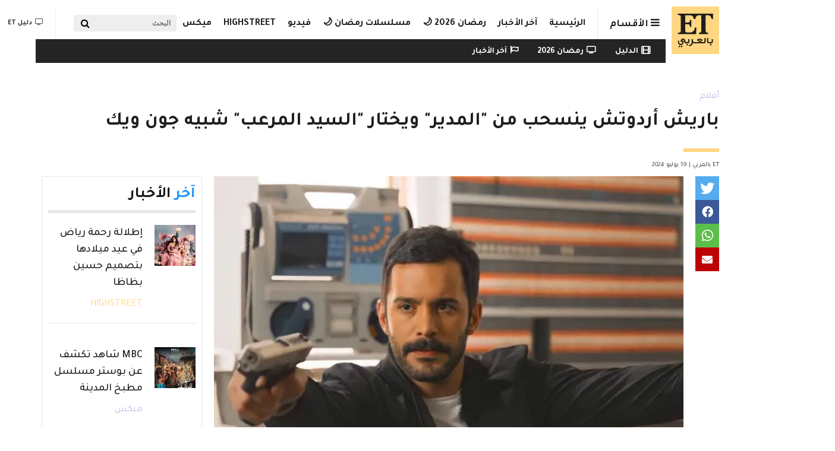

--- FILE ---
content_type: text/html; charset=UTF-8
request_url: https://etbilarabi.com/%D8%A3%D9%81%D9%84%D8%A7%D9%85/%D8%A8%D8%A7%D8%B1%D9%8A%D8%B4-%D8%A3%D8%B1%D8%AF%D9%88%D8%AA%D8%B4-%D9%8A%D9%86%D8%B3%D8%AD%D8%A8-%D9%85%D9%86-%D8%A7%D9%84%D9%85%D8%AF%D9%8A%D8%B1-%D9%88%D9%8A%D8%AE%D8%AA%D8%A7%D8%B1-%D8%A7%D9%84%D8%B3%D9%8A%D8%AF-%D8%A7%D9%84%D9%85%D8%B1%D8%B9%D8%A8-%D8%B4%D8%A8%D9%8A%D9%87-%D8%AC%D9%88%D9%86-%D9%88%D9%8A%D9%83
body_size: 29413
content:
<!DOCTYPE html>
<html placeholder_token lang="ar" dir="rtl" prefix="content: http://purl.org/rss/1.0/modules/content/  dc: http://purl.org/dc/terms/  foaf: http://xmlns.com/foaf/0.1/  og: http://ogp.me/ns#  rdfs: http://www.w3.org/2000/01/rdf-schema#  schema: http://schema.org/  sioc: http://rdfs.org/sioc/ns#  sioct: http://rdfs.org/sioc/types#  skos: http://www.w3.org/2004/02/skos/core#  xsd: http://www.w3.org/2001/XMLSchema# ">
	<head>
		<meta charset="utf-8" />
<meta name="description" content="بعد انسحابه من بطولة مسلسل &quot;المدير&quot;، تم الإعلان عن دور باريش أردوتش في فيلمه الجديد بعنوان &quot;السيد المرعب&quot;، والذي يجسد فيه شخصية جون ويك. وقامت شركة انتاج مسلسل &quot;المدير&quot; بإلغاء المشروع بأكمله بعد اتخاذ القرار بعدم تصويره. باريش أردوتش يعود بشخصية جون ويك في السيد المرعب Dehşet Bey  وتم الإعلان رسمياً أن جون ويك المحلي سيكون باريش أردوتش &quot;Barış Arduç&quot;، بعد أن قام الممثل التركي بتوقيع صفقة مع مُنتجي فيلم السيد المرعب &quot;Dehşet Bey&quot;." />
<meta name="abstract" content="باريش أردوتش, كيانو ريفز, John Wick, جون ويك, أفلام تركية أفلام" />
<meta name="keywords" content="باريش أردوتش, كيانو ريفز, John Wick, جون ويك, أفلام تركية" />
<meta property="og:site_name" content="ET بالعربي" />
<meta property="og:type" content="article" />
<meta property="og:url" content="https://etbilarabi.com/node/47555" />
<meta property="og:title" content="باريش أردوتش ينسحب من &quot;المدير&quot; ويختار &quot;السيد المرعب&quot; شبيه جون ويك | ET بالعربي" />
<meta property="og:description" content="بعد انسحابه من بطولة مسلسل &quot;المدير&quot;، تم الإعلان عن دور باريش أردوتش في فيلمه الجديد بعنوان &quot;السيد المرعب&quot;، والذي يجسد فيه شخصية جون ويك. وقامت شركة انتاج مسلسل &quot;المدير&quot; بإلغاء المشروع بأكمله بعد اتخاذ القرار بعدم تصويره. باريش أردوتش يعود بشخصية جون ويك في السيد المرعب Dehşet Bey  وتم الإعلان رسمياً أن جون ويك المحلي سيكون باريش أردوتش &quot;Barış Arduç&quot;، بعد أن قام الممثل التركي بتوقيع صفقة مع مُنتجي فيلم السيد المرعب &quot;Dehşet Bey&quot;." />
<meta property="og:image" content="https://etbilarabi.com/sites/default/files/styles/facebook_metatag/public/2024-07/IMG_3757.jpeg?h=91f2929d&amp;itok=w_Wr50Sl" />
<meta property="og:image:url" content="https://etbilarabi.com/sites/default/files/styles/facebook_metatag/public/2024-07/IMG_3757.jpeg?h=91f2929d&amp;itok=w_Wr50Sl" />
<meta property="og:updated_time" content="جمعة, 07/19/2024 - 17:23" />
<meta property="og:email" content="info@etbilarabi.com" />
<meta property="article:publisher" content="https://www.facebook.com/ETbilArabi/" />
<meta property="article:section" content="أفلام" />
<meta property="article:tag" content="باريش أردوتش" />
<meta property="article:tag" content="كيانو ريفز" />
<meta property="article:tag" content="John Wick" />
<meta property="article:tag" content="جون ويك" />
<meta property="article:tag" content="أفلام تركية" />
<meta property="article:published_time" content="جمعة, 07/19/2024 - 17:20" />
<meta property="article:modified_time" content="جمعة, 07/19/2024 - 17:23" />
<meta property="fb:app_id" content="2904213003007911" />
<meta name="twitter:card" content="summary_large_image" />
<meta name="twitter:description" content="بعد انسحابه من بطولة مسلسل &quot;المدير&quot;، تم الإعلان عن دور باريش أردوتش في فيلمه الجديد بعنوان &quot;السيد المرعب&quot;، والذي يجسد فيه شخصية جون ويك. وقامت شركة انتاج مسلسل &quot;المدير&quot; بإلغاء المشروع بأكمله بعد اتخاذ القرار بعدم تصويره. باريش أردوتش يعود بشخصية جون ويك في السيد المرعب Dehşet Bey  وتم الإعلان رسمياً أن جون ويك المحلي سيكون باريش أردوتش &quot;Barış Arduç&quot;، بعد أن قام الممثل التركي بتوقيع صفقة مع مُنتجي فيلم السيد المرعب &quot;Dehşet Bey&quot;." />
<meta name="twitter:site" content="@ETbilArabi" />
<meta name="twitter:title" content="باريش أردوتش ينسحب من &quot;المدير&quot; ويختار &quot;السيد المرعب&quot; شبيه جون ويك | ET بالعربي" />
<meta name="twitter:site:id" content="2916492038" />
<meta name="twitter:creator" content="@ETbilArabi" />
<meta name="twitter:creator:id" content="2916492038" />
<meta name="twitter:url" content="https://etbilarabi.com/node/47555" />
<meta name="twitter:image" content="https://etbilarabi.com/sites/default/files/styles/facebook_metatag/public/2024-07/IMG_3757.jpeg?h=91f2929d&amp;itok=w_Wr50Sl" />
<meta name="Generator" content="Drupal 10 (https://www.drupal.org)" />
<meta name="MobileOptimized" content="width" />
<meta name="HandheldFriendly" content="true" />
<meta name="viewport" content="width=device-width, initial-scale=1, shrink-to-fit=no" />
<script type="application/ld+json">{
    "@context": "https://schema.org",
    "@graph": [
        {
            "@type": "NewsArticle",
            "name": "باريش أردوتش ينسحب من \u0022المدير\u0022 ويختار \u0022السيد المرعب\u0022 شبيه جون ويك",
            "headline": "باريش أردوتش ينسحب من \u0022المدير\u0022 ويختار \u0022السيد المرعب\u0022 شبيه جون ويك",
            "description": "بعد انسحابه من بطولة مسلسل \u0022المدير\u0022، تم الإعلان عن دور باريش أردوتش في فيلمه الجديد بعنوان \u0022السيد المرعب\u0022، والذي يجسد فيه شخصية جون ويك.\nوقامت شركة انتاج مسلسل \u0022المدير\u0022 بإلغاء المشروع بأكمله بعد اتخاذ القرار بعدم تصويره.\nباريش أردوتش يعود بشخصية جون ويك في السيد المرعب Dehşet Bey \nوتم الإعلان رسمياً أن جون ويك المحلي سيكون باريش أردوتش \u0022Barış Arduç\u0022، بعد أن قام الممثل التركي بتوقيع صفقة مع مُنتجي فيلم السيد المرعب \u0022Dehşet Bey\u0022.",
            "about": [
                "باريش أردوتش",
                "كيانو ريفز",
                "John Wick",
                "جون ويك",
                "أفلام تركية"
            ],
            "image": {
                "@type": "ImageObject",
                "url": "https://etbilarabi.com/sites/default/files/styles/facebook_metatag/public/2024-07/IMG_3757.jpeg?h=91f2929d\u0026itok=w_Wr50Sl",
                "width": "1200",
                "height": "600"
            },
            "datePublished": "2024-07-19T17:20:35+0400",
            "dateModified": "2024-07-19T17:23:07+0400",
            "isAccessibleForFree": "True",
            "author": {
                "@type": "NewsMediaOrganization",
                "name": "ET بالعربي",
                "url": "https://etbilarabi.com/",
                "logo": {
                    "@type": "ImageObject",
                    "url": "https://etbilarabi.com/themes/et/images/schema-logo.png",
                    "width": "600",
                    "height": "60"
                }
            },
            "publisher": {
                "@type": "NewsMediaOrganization",
                "@id": "https://etbilarabi.com/",
                "name": "ET بالعربي",
                "url": "https://etbilarabi.com/",
                "sameAs": [
                    "https://www.facebook.com/ETbilArabi",
                    "https://twitter.com/ETbilArabi",
                    "https://www.youtube.com/etbilarabi",
                    "https://www.instagram.com/ETbilArabi"
                ],
                "logo": {
                    "@type": "ImageObject",
                    "representativeOfPage": "True",
                    "url": "https://etbilarabi.com/themes/et/images/schema-logo.png",
                    "width": "1200",
                    "height": "600"
                }
            }
        },
        {
            "@type": "VideoObject",
            "description": "باريش أردوتش ينسحب من \u0022المدير\u0022 ويختار \u0022السيد المرعب\u0022 شبيه جون ويك",
            "thumbnailUrl": "https://etbilarabi.com/sites/default/files/vod_platform/-thumbnail.jpg",
            "name": "باريش أردوتش ينسحب من \u0022المدير\u0022 ويختار \u0022السيد المرعب\u0022 شبيه جون ويك",
            "uploadDate": "2024-07-19T17:20:35+0400",
            "embedUrl": "https://etbilarabi.com"
        },
        {
            "@type": "WebPage",
            "@id": "https://etbilarabi.com/",
            "description": "ET بالعربي  المرجع الأول للأخبار الفن و الترفيه والمشاهير في العالم العربي و هوليود و بوليوود بالفيديو و الصور",
            "author": {
                "@type": "NewsMediaOrganization",
                "@id": "https://etbilarabi.com/",
                "name": "ET بالعربي",
                "url": "https://etbilarabi.com/",
                "sameAs": [
                    "https://www.facebook.com/ETbilArabi",
                    "https://twitter.com/ETbilArabi",
                    "https://www.youtube.com/etbilarabi",
                    "https://www.instagram.com/ETbilArabi"
                ],
                "logo": {
                    "@type": "ImageObject",
                    "representativeOfPage": "True",
                    "url": "https://etbilarabi.com/themes/et/images/schema-logo.png",
                    "width": "1200",
                    "height": "600"
                }
            },
            "publisher": {
                "@type": "NewsMediaOrganization",
                "@id": "https://etbilarabi.com/",
                "name": "ET بالعربي",
                "url": "https://etbilarabi.com/",
                "sameAs": [
                    "https://www.facebook.com/ETbilArabi",
                    "https://twitter.com/ETbilArabi",
                    "https://www.youtube.com/etbilarabi",
                    "https://www.instagram.com/ETbilArabi"
                ],
                "logo": {
                    "@type": "ImageObject",
                    "representativeOfPage": "True",
                    "url": "https://etbilarabi.com/themes/et/images/schema-logo.png",
                    "width": "1200",
                    "height": "600"
                }
            },
            "inLanguage": "ar‑SA"
        },
        {
            "@type": "WebSite",
            "@id": "https://etbilarabi.com/",
            "name": "ET بالعربي",
            "url": "https://etbilarabi.com/",
            "potentialAction": {
                "@type": "SearchAction",
                "target": {
                    "@type": "EntryPoint",
                    "urlTemplate": "https://etbilarabi.com/search/content?keys={search_term_string}"
                },
                "query": "https://etbilarabi.com/search/content?keys={search_term_string}",
                "query-input": "required name=search_term_string"
            },
            "publisher": {
                "@type": "NewsMediaOrganization",
                "@id": "https://etbilarabi.com/",
                "name": "ET بالعربي",
                "url": "https://etbilarabi.com/",
                "sameAs": [
                    "https://www.facebook.com/ETbilArabi",
                    "https://twitter.com/ETbilArabi",
                    "https://www.youtube.com/etbilarabi",
                    "https://www.instagram.com/ETbilArabi"
                ],
                "logo": {
                    "@type": "ImageObject",
                    "representativeOfPage": "True",
                    "url": "https://etbilarabi.com/themes/et/images/schema-logo.png",
                    "width": "1200",
                    "height": "600"
                }
            },
            "inLanguage": "ar‑SA"
        }
    ]
}</script>
<meta http-equiv="x-ua-compatible" content="ie=edge" />
<link rel="icon" href="/themes/et/favicon.ico" type="image/vnd.microsoft.icon" />
<link rel="canonical" href="https://etbilarabi.com/%D8%A3%D9%81%D9%84%D8%A7%D9%85/%D8%A8%D8%A7%D8%B1%D9%8A%D8%B4-%D8%A3%D8%B1%D8%AF%D9%88%D8%AA%D8%B4-%D9%8A%D9%86%D8%B3%D8%AD%D8%A8-%D9%85%D9%86-%D8%A7%D9%84%D9%85%D8%AF%D9%8A%D8%B1-%D9%88%D9%8A%D8%AE%D8%AA%D8%A7%D8%B1-%D8%A7%D9%84%D8%B3%D9%8A%D8%AF-%D8%A7%D9%84%D9%85%D8%B1%D8%B9%D8%A8-%D8%B4%D8%A8%D9%8A%D9%87-%D8%AC%D9%88%D9%86-%D9%88%D9%8A%D9%83" />
<link rel="shortlink" href="https://etbilarabi.com/node/47555" />
<link rel="preload" as="image" imagesrcset="/sites/default/files/styles/scale_and_crop_864_486/public/vod_platform/RJuEZWgxtxHbzWXzMYRg3w-thumbnail.jpg.webp" />

			<title>باريش أردوتش ينسحب من &quot;المدير&quot; ويختار &quot;السيد المرعب&quot; شبيه جون ويك | ET بالعربي</title>
			<link rel="stylesheet" media="all" href="/sites/default/files/css/css_LuTamOf4y7c9rQ494AFFxbLbVRGXmOhQKFkMzjkIunM.css?delta=0&amp;language=ar&amp;theme=et&amp;include=[base64]" />
<link rel="stylesheet" media="all" href="/sites/default/files/css/css_Uw8kTAnErAFpLxyPSCq10G7P_8dv9AITJeYGi5QiM8A.css?delta=1&amp;language=ar&amp;theme=et&amp;include=[base64]" />
<link rel="stylesheet" media="all" href="//use.fontawesome.com/releases/v5.13.0/css/all.css" />
<link rel="stylesheet" media="all" href="/sites/default/files/css/css_6xCT79zRseVn3b4ycRLd4aDK5qrkPiOfE1AGwH3-U8Q.css?delta=3&amp;language=ar&amp;theme=et&amp;include=[base64]" />

      <script type="application/json" data-drupal-selector="drupal-settings-json">{"path":{"baseUrl":"\/","pathPrefix":"","currentPath":"node\/47555","currentPathIsAdmin":false,"isFront":false,"currentLanguage":"ar"},"pluralDelimiter":"\u0003","suppressDeprecationErrors":true,"gtm":{"tagId":null,"settings":{"data_layer":"dataLayer","include_environment":false},"tagIds":["GTM-PJKLZ64"]},"gtag":{"tagId":"","consentMode":false,"otherIds":[],"events":[],"additionalConfigInfo":[]},"ajaxPageState":{"libraries":"[base64]","theme":"et","theme_token":null},"ajaxTrustedUrl":{"form_action_p_pvdeGsVG5zNF_XLGPTvYSKCf43t8qZYSwcfZl2uzM":true,"\/articlesvideo":true,"\/%D8%A3%D9%81%D9%84%D8%A7%D9%85\/%D8%A8%D8%A7%D8%B1%D9%8A%D8%B4-%D8%A3%D8%B1%D8%AF%D9%88%D8%AA%D8%B4-%D9%8A%D9%86%D8%B3%D8%AD%D8%A8-%D9%85%D9%86-%D8%A7%D9%84%D9%85%D8%AF%D9%8A%D8%B1-%D9%88%D9%8A%D8%AE%D8%AA%D8%A7%D8%B1-%D8%A7%D9%84%D8%B3%D9%8A%D8%AF-%D8%A7%D9%84%D9%85%D8%B1%D8%B9%D8%A8-%D8%B4%D8%A8%D9%8A%D9%87-%D8%AC%D9%88%D9%86-%D9%88%D9%8A%D9%83":true},"statistics":{"data":{"nid":"47555"},"url":"\/core\/modules\/statistics\/statistics.php"},"field_group":{"html_element":{"mode":"stories","context":"view","settings":{"classes":"","id":"","element":"div","show_label":false,"label_element":"h3","attributes":"","effect":"none","speed":"fast","label_element_classes":""}}},"views":{"ajax_path":"\/views\/ajax","ajaxViews":{"views_dom_id:39c91196444195c9fe374861ce9827a187a6031e0aa2ff374c53c275cc2d459e":{"view_name":"articles","view_display_id":"section_menu_block","view_args":"","view_path":"\/node\/47555","view_base_path":"articlesvideo","view_dom_id":"39c91196444195c9fe374861ce9827a187a6031e0aa2ff374c53c275cc2d459e","pager_element":0},"views_dom_id:ef651e6763f2bb7567dda5ec4d1869aa17bbc7a415c6481d5d24344380c1fb7a":{"view_name":"search","view_display_id":"block_solr_search","view_args":"","view_path":"\/node\/47555","view_base_path":"search1","view_dom_id":"ef651e6763f2bb7567dda5ec4d1869aa17bbc7a415c6481d5d24344380c1fb7a","pager_element":0}}},"search_api_autocomplete":{"search":{"delay":100,"min_length":3}},"user":{"uid":0,"permissionsHash":"9f141c9a9910f516b61cf4c9f3a8faaa13258e5badb624ca2481875d6ff12029"}}</script>
<script src="/sites/default/files/js/js_qTIFrzHmc-9DDD7xBfa5yjvEuUCWyUJv2amBLfD1jiQ.js?scope=header&amp;delta=0&amp;language=ar&amp;theme=et&amp;include=[base64]"></script>
<script src="/modules/contrib/google_tag/js/gtm.js?t4l7xc"></script>
<script src="/modules/contrib/google_tag/js/gtag.js?t4l7xc"></script>

  </head>
	<body class="layout-no-sidebars page-node-47555 news path-node page-node-type-article" >
	  <a href="#main-content" class="visually-hidden focusable skip-link">
		Skip to main content
		</a>
		<noscript><iframe src="https://www.googletagmanager.com/ns.html?id=GTM-PJKLZ64"
                  height="0" width="0" style="display:none;visibility:hidden"></iframe></noscript>

		  <div class="dialog-off-canvas-main-canvas" data-off-canvas-main-canvas>
        <div class="stories">
        <div class="container">
              <section class="row region region-before-header">
    <section class="views-element-container block block-views block-views-blockarticles-stories clearfix" id="block-views-block-articles-stories">
  
    

      <div><div class="row-spaces view view-articles view-id-articles view-display-id-stories js-view-dom-id-eea6438748d7a727d8e7cc1f792f11126e13c46bee457475efc515c1277f5f3a">
  
    
      
            <div class="view-content row">
              <div class="col-auto views-row">
    <article class="node node--type-article node--view-mode-stories ds-1col clearfix" onclick="location.href=&#039;/%D8%AA%D9%84%D9%8A%D9%81%D8%B2%D9%8A%D9%88%D9%86/%D9%85%D8%B3%D9%84%D8%B3%D9%84-%D8%A7%D9%84%D9%85%D8%B1%D8%B3%D9%89-%D8%A7%D9%84%D8%AD%D9%84%D9%82%D8%A9-73-%D9%85%D8%B4%D8%B9%D9%84-%D9%8A%D9%86%D8%AA%D9%82%D9%85-%D9%84%D9%88%D8%A7%D9%84%D8%AF%D8%AA%D9%87&#039;">

  

  
<div >
    
            <div class="field field--name-field-media-image field--type-entity-reference field--label-hidden field__item"><a href="/%D8%AA%D9%84%D9%8A%D9%81%D8%B2%D9%8A%D9%88%D9%86/%D9%85%D8%B3%D9%84%D8%B3%D9%84-%D8%A7%D9%84%D9%85%D8%B1%D8%B3%D9%89-%D8%A7%D9%84%D8%AD%D9%84%D9%82%D8%A9-73-%D9%85%D8%B4%D8%B9%D9%84-%D9%8A%D9%86%D8%AA%D9%82%D9%85-%D9%84%D9%88%D8%A7%D9%84%D8%AF%D8%AA%D9%87" hreflang="ar"><div>
  
  
            <div class="field field--name-field-image field--type-image field--label-hidden field__item">    <picture>
                  <source srcset="/sites/default/files/styles/stories_less_767/public/2026-01/screen-shot-2026-01-20-at-6.01.40-pm.png.webp?h=4dc09848&amp;itok=fXreEIE6 1x" media="all and (min-width: 1292px)" type="image/webp" width="60" height="60"/>
              <source srcset="/sites/default/files/styles/stories_less_767/public/2026-01/screen-shot-2026-01-20-at-6.01.40-pm.png.webp?h=4dc09848&amp;itok=fXreEIE6 1x" media="all and (min-width: 992px) and (max-width:1099px)" type="image/webp" width="60" height="60"/>
              <source srcset="/sites/default/files/styles/stories_less_767/public/2026-01/screen-shot-2026-01-20-at-6.01.40-pm.png.webp?h=4dc09848&amp;itok=fXreEIE6 1x" media="all and (max-width: 869px)" type="image/webp" width="60" height="60"/>
              <source srcset="/sites/default/files/styles/stories_less_767/public/2026-01/screen-shot-2026-01-20-at-6.01.40-pm.png?h=4dc09848&amp;itok=fXreEIE6 1x" media="all and (min-width: 1292px)" type="image/png" width="60" height="60"/>
              <source srcset="/sites/default/files/styles/stories_less_767/public/2026-01/screen-shot-2026-01-20-at-6.01.40-pm.png?h=4dc09848&amp;itok=fXreEIE6 1x" media="all and (min-width: 992px) and (max-width:1099px)" type="image/png" width="60" height="60"/>
              <source srcset="/sites/default/files/styles/stories_less_767/public/2026-01/screen-shot-2026-01-20-at-6.01.40-pm.png?h=4dc09848&amp;itok=fXreEIE6 1x" media="all and (max-width: 869px)" type="image/png" width="60" height="60"/>
                  <img loading="eager" src="/sites/default/files/styles/stories_less_767/public/2026-01/screen-shot-2026-01-20-at-6.01.40-pm.png?h=4dc09848&amp;itok=fXreEIE6" width="60" height="60" alt="مسلسل المرسى الحلقة 73 - مصدر الصورة شاهد" title="مسلسل المرسى الحلقة 73 - مصدر الصورة شاهد" typeof="foaf:Image" />

  </picture>

</div>
      
</div>
</a></div>
      
            <div class="field field--name-node-title field--type-ds field--label-hidden field__item"><h2 class="small">
  مسلسل المرسى الحلقة 73 .. مشعل ينتقم لوالدته
</h2>
</div>
      
  </div>

</article>


  </div>
    <div class="col-auto views-row">
    <article class="node node--type-article node--view-mode-stories ds-1col clearfix" onclick="location.href=&#039;/%D9%85%D9%8A%D9%83%D8%B3/%D8%B5%D9%84%D8%AD-%D8%A3%D8%AD%D9%85%D8%AF-%D9%81%D9%87%D9%85%D9%8A-%D9%88%D9%87%D9%86%D8%A7-%D8%A7%D9%84%D8%B2%D8%A7%D9%87%D8%AF-%D8%A8%D8%B9%D8%AF-joy-awards&#039;">

  

  
<div >
    
            <div class="field field--name-field-media-image field--type-entity-reference field--label-hidden field__item"><a href="/%D9%85%D9%8A%D9%83%D8%B3/%D8%B5%D9%84%D8%AD-%D8%A3%D8%AD%D9%85%D8%AF-%D9%81%D9%87%D9%85%D9%8A-%D9%88%D9%87%D9%86%D8%A7-%D8%A7%D9%84%D8%B2%D8%A7%D9%87%D8%AF-%D8%A8%D8%B9%D8%AF-joy-awards" hreflang="ar"><div>
  
  
            <div class="field field--name-field-image field--type-image field--label-hidden field__item">    <picture>
                  <source srcset="/sites/default/files/styles/stories_less_767/public/2026-01/d6310cce-178c-4145-b4cb-c5e5bfa7448f.jpg.webp?h=f77319f1&amp;itok=2c94yMW- 1x" media="all and (min-width: 1292px)" type="image/webp" width="60" height="60"/>
              <source srcset="/sites/default/files/styles/stories_less_767/public/2026-01/d6310cce-178c-4145-b4cb-c5e5bfa7448f.jpg.webp?h=f77319f1&amp;itok=2c94yMW- 1x" media="all and (min-width: 992px) and (max-width:1099px)" type="image/webp" width="60" height="60"/>
              <source srcset="/sites/default/files/styles/stories_less_767/public/2026-01/d6310cce-178c-4145-b4cb-c5e5bfa7448f.jpg.webp?h=f77319f1&amp;itok=2c94yMW- 1x" media="all and (max-width: 869px)" type="image/webp" width="60" height="60"/>
              <source srcset="/sites/default/files/styles/stories_less_767/public/2026-01/d6310cce-178c-4145-b4cb-c5e5bfa7448f.jpg?h=f77319f1&amp;itok=2c94yMW- 1x" media="all and (min-width: 1292px)" type="image/jpeg" width="60" height="60"/>
              <source srcset="/sites/default/files/styles/stories_less_767/public/2026-01/d6310cce-178c-4145-b4cb-c5e5bfa7448f.jpg?h=f77319f1&amp;itok=2c94yMW- 1x" media="all and (min-width: 992px) and (max-width:1099px)" type="image/jpeg" width="60" height="60"/>
              <source srcset="/sites/default/files/styles/stories_less_767/public/2026-01/d6310cce-178c-4145-b4cb-c5e5bfa7448f.jpg?h=f77319f1&amp;itok=2c94yMW- 1x" media="all and (max-width: 869px)" type="image/jpeg" width="60" height="60"/>
                  <img loading="eager" src="/sites/default/files/styles/stories_less_767/public/2026-01/d6310cce-178c-4145-b4cb-c5e5bfa7448f.jpg?h=f77319f1&amp;itok=2c94yMW-" width="60" height="60" alt="أحمد فهمي وهنا الزاهد بالمطار" title="أحمد فهمي وهنا الزاهد بالمطار" typeof="foaf:Image" />

  </picture>

</div>
      
</div>
</a></div>
      
            <div class="field field--name-node-title field--type-ds field--label-hidden field__item"><h2 class="small">
  صلح أحمد فهمي وهنا الزاهد بعد Joy Awards
</h2>
</div>
      
  </div>

</article>


  </div>
    <div class="col-auto views-row">
    <article class="node node--type-article node--view-mode-stories ds-1col clearfix" onclick="location.href=&#039;/%D8%AA%D9%84%D9%8A%D9%81%D8%B2%D9%8A%D9%88%D9%86/%D9%85%D8%B3%D9%84%D8%B3%D9%84-%D9%84%D9%8A%D9%84-%D8%A7%D9%84%D8%AD%D9%84%D9%82%D8%A9%C2%A017-%D9%86%D8%AC%D9%85-%D9%8A%D9%83%D8%B4%D9%81-%D8%AD%D9%82%D9%8A%D9%82%D8%A9-%D9%87%D8%B4%D8%A7%D9%85&#039;">

  

  
<div >
    
            <div class="field field--name-field-media-image field--type-entity-reference field--label-hidden field__item"><a href="/%D8%AA%D9%84%D9%8A%D9%81%D8%B2%D9%8A%D9%88%D9%86/%D9%85%D8%B3%D9%84%D8%B3%D9%84-%D9%84%D9%8A%D9%84-%D8%A7%D9%84%D8%AD%D9%84%D9%82%D8%A9%C2%A017-%D9%86%D8%AC%D9%85-%D9%8A%D9%83%D8%B4%D9%81-%D8%AD%D9%82%D9%8A%D9%82%D8%A9-%D9%87%D8%B4%D8%A7%D9%85" hreflang="ar"><div>
  
  
            <div class="field field--name-field-image field--type-image field--label-hidden field__item">    <picture>
                  <source srcset="/sites/default/files/styles/stories_less_767/public/2026-01/screen-shot-2026-01-20-at-2.21.03-am.png.webp?h=dddb9291&amp;itok=vZxn8M6e 1x" media="all and (min-width: 1292px)" type="image/webp" width="60" height="60"/>
              <source srcset="/sites/default/files/styles/stories_less_767/public/2026-01/screen-shot-2026-01-20-at-2.21.03-am.png.webp?h=dddb9291&amp;itok=vZxn8M6e 1x" media="all and (min-width: 992px) and (max-width:1099px)" type="image/webp" width="60" height="60"/>
              <source srcset="/sites/default/files/styles/stories_less_767/public/2026-01/screen-shot-2026-01-20-at-2.21.03-am.png.webp?h=dddb9291&amp;itok=vZxn8M6e 1x" media="all and (max-width: 869px)" type="image/webp" width="60" height="60"/>
              <source srcset="/sites/default/files/styles/stories_less_767/public/2026-01/screen-shot-2026-01-20-at-2.21.03-am.png?h=dddb9291&amp;itok=vZxn8M6e 1x" media="all and (min-width: 1292px)" type="image/png" width="60" height="60"/>
              <source srcset="/sites/default/files/styles/stories_less_767/public/2026-01/screen-shot-2026-01-20-at-2.21.03-am.png?h=dddb9291&amp;itok=vZxn8M6e 1x" media="all and (min-width: 992px) and (max-width:1099px)" type="image/png" width="60" height="60"/>
              <source srcset="/sites/default/files/styles/stories_less_767/public/2026-01/screen-shot-2026-01-20-at-2.21.03-am.png?h=dddb9291&amp;itok=vZxn8M6e 1x" media="all and (max-width: 869px)" type="image/png" width="60" height="60"/>
                  <img loading="eager" src="/sites/default/files/styles/stories_less_767/public/2026-01/screen-shot-2026-01-20-at-2.21.03-am.png?h=dddb9291&amp;itok=vZxn8M6e" width="60" height="60" alt="مسلسل ليل الحلقة 17 - مصدر الصورة شاهد" title="مسلسل ليل الحلقة 17 - مصدر الصورة شاهد" typeof="foaf:Image" />

  </picture>

</div>
      
</div>
</a></div>
      
            <div class="field field--name-node-title field--type-ds field--label-hidden field__item"><h2 class="small">
  مسلسل ليل الحلقة 17 .. نجم يكشف حقيقة هشام
</h2>
</div>
      
  </div>

</article>


  </div>
    <div class="col-auto views-row">
    <article class="node node--type-article node--view-mode-stories ds-1col clearfix" onclick="location.href=&#039;/highstreet/%D9%81%D8%B3%D8%A7%D8%AA%D9%8A%D9%86-%D8%A5%D9%8A%D9%84%D9%8A-%D8%B5%D8%B9%D8%A8-%D8%AA%D8%AC%D9%85%D8%B9-%D8%A7%D9%84%D9%86%D8%AC%D9%85%D8%A7%D8%AA-%D9%81%D9%8A-%D8%AC%D9%88%D9%8A-%D8%A3%D9%88%D9%88%D8%B1%D8%AF%D8%B2-joy-awards-2026&#039;">

  

  
<div >
    
            <div class="field field--name-field-media-image field--type-entity-reference field--label-hidden field__item"><a href="/highstreet/%D9%81%D8%B3%D8%A7%D8%AA%D9%8A%D9%86-%D8%A5%D9%8A%D9%84%D9%8A-%D8%B5%D8%B9%D8%A8-%D8%AA%D8%AC%D9%85%D8%B9-%D8%A7%D9%84%D9%86%D8%AC%D9%85%D8%A7%D8%AA-%D9%81%D9%8A-%D8%AC%D9%88%D9%8A-%D8%A3%D9%88%D9%88%D8%B1%D8%AF%D8%B2-joy-awards-2026" hreflang="ar"><div>
  
  
            <div class="field field--name-field-image field--type-image field--label-hidden field__item">    <picture>
                  <source srcset="/sites/default/files/styles/stories_less_767/public/2026-01/whatsapp-image-2026-01-19-at-7.32.19-pm.jpeg.webp?h=9ca50c62&amp;itok=picuJbW3 1x" media="all and (min-width: 1292px)" type="image/webp" width="60" height="60"/>
              <source srcset="/sites/default/files/styles/stories_less_767/public/2026-01/whatsapp-image-2026-01-19-at-7.32.19-pm.jpeg.webp?h=9ca50c62&amp;itok=picuJbW3 1x" media="all and (min-width: 992px) and (max-width:1099px)" type="image/webp" width="60" height="60"/>
              <source srcset="/sites/default/files/styles/stories_less_767/public/2026-01/whatsapp-image-2026-01-19-at-7.32.19-pm.jpeg.webp?h=9ca50c62&amp;itok=picuJbW3 1x" media="all and (max-width: 869px)" type="image/webp" width="60" height="60"/>
              <source srcset="/sites/default/files/styles/stories_less_767/public/2026-01/whatsapp-image-2026-01-19-at-7.32.19-pm.jpeg?h=9ca50c62&amp;itok=picuJbW3 1x" media="all and (min-width: 1292px)" type="image/jpeg" width="60" height="60"/>
              <source srcset="/sites/default/files/styles/stories_less_767/public/2026-01/whatsapp-image-2026-01-19-at-7.32.19-pm.jpeg?h=9ca50c62&amp;itok=picuJbW3 1x" media="all and (min-width: 992px) and (max-width:1099px)" type="image/jpeg" width="60" height="60"/>
              <source srcset="/sites/default/files/styles/stories_less_767/public/2026-01/whatsapp-image-2026-01-19-at-7.32.19-pm.jpeg?h=9ca50c62&amp;itok=picuJbW3 1x" media="all and (max-width: 869px)" type="image/jpeg" width="60" height="60"/>
                  <img loading="eager" src="/sites/default/files/styles/stories_less_767/public/2026-01/whatsapp-image-2026-01-19-at-7.32.19-pm.jpeg?h=9ca50c62&amp;itok=picuJbW3" width="60" height="60" alt="فساتين إيلي صعب تجمع النجمات في جوي أووردز Joy Awards 2026" title="فساتين إيلي صعب تجمع النجمات في جوي أووردز Joy Awards 2026" typeof="foaf:Image" />

  </picture>

</div>
      
</div>
</a></div>
      
            <div class="field field--name-node-title field--type-ds field--label-hidden field__item"><h2 class="small">
  فساتين إيلي صعب تجمع النجمات في جوي أووردز Joy Awards 2026
</h2>
</div>
      
  </div>

</article>


  </div>
    <div class="col-auto views-row">
    <article class="node node--type-article node--view-mode-stories ds-1col clearfix" onclick="location.href=&#039;/highstreet/%D8%A7%D9%84%D9%86%D8%AC%D9%85%D8%A7%D8%AA-%D8%A8%D9%81%D8%B3%D8%A7%D8%AA%D9%8A%D9%86-%D9%85%D8%B7%D8%B1%D8%B2%D8%A9-%D8%B9%D9%84%D9%89-%D8%B3%D8%AC%D8%A7%D8%AF%D8%A9-joy-awards-2026-%D8%A7%D9%84%D8%AE%D8%B2%D8%A7%D9%85%D9%8A%D8%A9&#039;">

  

  
<div >
    
            <div class="field field--name-field-media-image field--type-entity-reference field--label-hidden field__item"><a href="/highstreet/%D8%A7%D9%84%D9%86%D8%AC%D9%85%D8%A7%D8%AA-%D8%A8%D9%81%D8%B3%D8%A7%D8%AA%D9%8A%D9%86-%D9%85%D8%B7%D8%B1%D8%B2%D8%A9-%D8%B9%D9%84%D9%89-%D8%B3%D8%AC%D8%A7%D8%AF%D8%A9-joy-awards-2026-%D8%A7%D9%84%D8%AE%D8%B2%D8%A7%D9%85%D9%8A%D8%A9" hreflang="ar"><div>
  
  
            <div class="field field--name-field-image field--type-image field--label-hidden field__item">    <picture>
                  <source srcset="/sites/default/files/styles/stories_less_767/public/2026-01/whatsapp-image-2026-01-19-at-9.45.54-pm.jpeg.webp?h=78ae18bf&amp;itok=pAaz7gP2 1x" media="all and (min-width: 1292px)" type="image/webp" width="60" height="60"/>
              <source srcset="/sites/default/files/styles/stories_less_767/public/2026-01/whatsapp-image-2026-01-19-at-9.45.54-pm.jpeg.webp?h=78ae18bf&amp;itok=pAaz7gP2 1x" media="all and (min-width: 992px) and (max-width:1099px)" type="image/webp" width="60" height="60"/>
              <source srcset="/sites/default/files/styles/stories_less_767/public/2026-01/whatsapp-image-2026-01-19-at-9.45.54-pm.jpeg.webp?h=78ae18bf&amp;itok=pAaz7gP2 1x" media="all and (max-width: 869px)" type="image/webp" width="60" height="60"/>
              <source srcset="/sites/default/files/styles/stories_less_767/public/2026-01/whatsapp-image-2026-01-19-at-9.45.54-pm.jpeg?h=78ae18bf&amp;itok=pAaz7gP2 1x" media="all and (min-width: 1292px)" type="image/jpeg" width="60" height="60"/>
              <source srcset="/sites/default/files/styles/stories_less_767/public/2026-01/whatsapp-image-2026-01-19-at-9.45.54-pm.jpeg?h=78ae18bf&amp;itok=pAaz7gP2 1x" media="all and (min-width: 992px) and (max-width:1099px)" type="image/jpeg" width="60" height="60"/>
              <source srcset="/sites/default/files/styles/stories_less_767/public/2026-01/whatsapp-image-2026-01-19-at-9.45.54-pm.jpeg?h=78ae18bf&amp;itok=pAaz7gP2 1x" media="all and (max-width: 869px)" type="image/jpeg" width="60" height="60"/>
                  <img loading="eager" src="/sites/default/files/styles/stories_less_767/public/2026-01/whatsapp-image-2026-01-19-at-9.45.54-pm.jpeg?h=78ae18bf&amp;itok=pAaz7gP2" width="60" height="60" alt="النجمات بفساتين مطرزة على سجادة Joy Awards 2026 الخزامية " title="النجمات بفساتين مطرزة على سجادة Joy Awards 2026 الخزامية " typeof="foaf:Image" />

  </picture>

</div>
      
</div>
</a></div>
      
            <div class="field field--name-node-title field--type-ds field--label-hidden field__item"><h2 class="small">
  النجمات بفساتين مطرزة على سجادة Joy Awards 2026 الخزامية 
</h2>
</div>
      
  </div>

</article>


  </div>
    <div class="col-auto views-row">
    <article class="node node--type-article node--view-mode-stories ds-1col clearfix" onclick="location.href=&#039;/%D8%AA%D9%84%D9%8A%D9%81%D8%B2%D9%8A%D9%88%D9%86/%D8%AE%D8%B1%D9%88%D8%AC-%D9%85%D8%B3%D9%84%D8%B3%D9%84-%D9%85%D9%85%D9%83%D9%86-%D9%84%D9%80-%D9%86%D8%A7%D8%AF%D9%8A%D9%86-%D9%86%D8%AC%D9%8A%D9%85-%D9%88%D8%B8%D8%A7%D9%81%D8%B1-%D8%A7%D9%84%D8%B9%D8%A7%D8%A8%D8%AF%D9%8A%D9%86-%D9%85%D9%86-%D8%A7%D9%84%D8%B3%D8%A8%D8%A7%D9%82-%D8%A7%D9%84%D8%B1%D9%85%D8%B6%D8%A7%D9%86%D9%8A-2026&#039;">

  

  
<div >
    
            <div class="field field--name-field-media-image field--type-entity-reference field--label-hidden field__item"><a href="/%D8%AA%D9%84%D9%8A%D9%81%D8%B2%D9%8A%D9%88%D9%86/%D8%AE%D8%B1%D9%88%D8%AC-%D9%85%D8%B3%D9%84%D8%B3%D9%84-%D9%85%D9%85%D9%83%D9%86-%D9%84%D9%80-%D9%86%D8%A7%D8%AF%D9%8A%D9%86-%D9%86%D8%AC%D9%8A%D9%85-%D9%88%D8%B8%D8%A7%D9%81%D8%B1-%D8%A7%D9%84%D8%B9%D8%A7%D8%A8%D8%AF%D9%8A%D9%86-%D9%85%D9%86-%D8%A7%D9%84%D8%B3%D8%A8%D8%A7%D9%82-%D8%A7%D9%84%D8%B1%D9%85%D8%B6%D8%A7%D9%86%D9%8A-2026" hreflang="ar"><div>
  
  
            <div class="field field--name-field-image field--type-image field--label-hidden field__item">    <picture>
                  <source srcset="/sites/default/files/styles/stories_less_767/public/2026-01/img_0412.jpeg.webp?h=739cf75b&amp;itok=alcgGHf8 1x" media="all and (min-width: 1292px)" type="image/webp" width="60" height="60"/>
              <source srcset="/sites/default/files/styles/stories_less_767/public/2026-01/img_0412.jpeg.webp?h=739cf75b&amp;itok=alcgGHf8 1x" media="all and (min-width: 992px) and (max-width:1099px)" type="image/webp" width="60" height="60"/>
              <source srcset="/sites/default/files/styles/stories_less_767/public/2026-01/img_0412.jpeg.webp?h=739cf75b&amp;itok=alcgGHf8 1x" media="all and (max-width: 869px)" type="image/webp" width="60" height="60"/>
              <source srcset="/sites/default/files/styles/stories_less_767/public/2026-01/img_0412.jpeg?h=739cf75b&amp;itok=alcgGHf8 1x" media="all and (min-width: 1292px)" type="image/jpeg" width="60" height="60"/>
              <source srcset="/sites/default/files/styles/stories_less_767/public/2026-01/img_0412.jpeg?h=739cf75b&amp;itok=alcgGHf8 1x" media="all and (min-width: 992px) and (max-width:1099px)" type="image/jpeg" width="60" height="60"/>
              <source srcset="/sites/default/files/styles/stories_less_767/public/2026-01/img_0412.jpeg?h=739cf75b&amp;itok=alcgGHf8 1x" media="all and (max-width: 869px)" type="image/jpeg" width="60" height="60"/>
                  <img loading="eager" src="/sites/default/files/styles/stories_less_767/public/2026-01/img_0412.jpeg?h=739cf75b&amp;itok=alcgGHf8" width="60" height="60" alt="نادين نجيم وظافر العابدين " title="نادين نجيم وظافر العابدين " typeof="foaf:Image" />

  </picture>

</div>
      
</div>
</a></div>
      
            <div class="field field--name-node-title field--type-ds field--label-hidden field__item"><h2 class="small">
  خروج مسلسل ممكن لـ نادين نجيم وظافر العابدين من السباق الرمضاني 2026
</h2>
</div>
      
  </div>

</article>


  </div>
    <div class="col-auto views-row">
    <article class="node node--type-article node--view-mode-stories ds-1col clearfix" onclick="location.href=&#039;/%D8%AA%D9%84%D9%8A%D9%81%D8%B2%D9%8A%D9%88%D9%86/%D9%85%D8%B3%D9%84%D8%B3%D9%84-%D9%84%D9%8A%D9%84-%D8%A7%D9%84%D8%AD%D9%84%D9%82%D8%A9-18-%D8%B9%D9%84%D8%A7%D9%82%D8%A9-%D9%86%D9%88%D8%B1%D8%B3-%D9%88%D8%B1%D9%88%D9%84%D8%A7-%D8%AA%D8%B6%D8%B9-%D8%A7%D9%84%D8%AC%D9%85%D9%8A%D8%B9-%D9%81%D9%8A-%D9%85%D8%A3%D8%B2%D9%82&#039;">

  

  
<div >
    
            <div class="field field--name-field-media-image field--type-entity-reference field--label-hidden field__item"><a href="/%D8%AA%D9%84%D9%8A%D9%81%D8%B2%D9%8A%D9%88%D9%86/%D9%85%D8%B3%D9%84%D8%B3%D9%84-%D9%84%D9%8A%D9%84-%D8%A7%D9%84%D8%AD%D9%84%D9%82%D8%A9-18-%D8%B9%D9%84%D8%A7%D9%82%D8%A9-%D9%86%D9%88%D8%B1%D8%B3-%D9%88%D8%B1%D9%88%D9%84%D8%A7-%D8%AA%D8%B6%D8%B9-%D8%A7%D9%84%D8%AC%D9%85%D9%8A%D8%B9-%D9%81%D9%8A-%D9%85%D8%A3%D8%B2%D9%82" hreflang="ar"><div>
  
  
            <div class="field field--name-field-image field--type-image field--label-hidden field__item">    <picture>
                  <source srcset="/sites/default/files/styles/stories_less_767/public/2026-01/screen-shot-2026-01-20-at-8.23.19-pm.png.webp?h=fbf424f4&amp;itok=s0R1l48u 1x" media="all and (min-width: 1292px)" type="image/webp" width="60" height="60"/>
              <source srcset="/sites/default/files/styles/stories_less_767/public/2026-01/screen-shot-2026-01-20-at-8.23.19-pm.png.webp?h=fbf424f4&amp;itok=s0R1l48u 1x" media="all and (min-width: 992px) and (max-width:1099px)" type="image/webp" width="60" height="60"/>
              <source srcset="/sites/default/files/styles/stories_less_767/public/2026-01/screen-shot-2026-01-20-at-8.23.19-pm.png.webp?h=fbf424f4&amp;itok=s0R1l48u 1x" media="all and (max-width: 869px)" type="image/webp" width="60" height="60"/>
              <source srcset="/sites/default/files/styles/stories_less_767/public/2026-01/screen-shot-2026-01-20-at-8.23.19-pm.png?h=fbf424f4&amp;itok=s0R1l48u 1x" media="all and (min-width: 1292px)" type="image/png" width="60" height="60"/>
              <source srcset="/sites/default/files/styles/stories_less_767/public/2026-01/screen-shot-2026-01-20-at-8.23.19-pm.png?h=fbf424f4&amp;itok=s0R1l48u 1x" media="all and (min-width: 992px) and (max-width:1099px)" type="image/png" width="60" height="60"/>
              <source srcset="/sites/default/files/styles/stories_less_767/public/2026-01/screen-shot-2026-01-20-at-8.23.19-pm.png?h=fbf424f4&amp;itok=s0R1l48u 1x" media="all and (max-width: 869px)" type="image/png" width="60" height="60"/>
                  <img loading="eager" src="/sites/default/files/styles/stories_less_767/public/2026-01/screen-shot-2026-01-20-at-8.23.19-pm.png?h=fbf424f4&amp;itok=s0R1l48u" width="60" height="60" alt="مسلسل ليل الحلقة 18 - مصدر الصورة شاهد" title="مسلسل ليل الحلقة 18 - مصدر الصورة شاهد" typeof="foaf:Image" />

  </picture>

</div>
      
</div>
</a></div>
      
            <div class="field field--name-node-title field--type-ds field--label-hidden field__item"><h2 class="small">
  مسلسل ليل الحلقة 18 .. علاقة نورس ورولا تضع الجميع في مأزق
</h2>
</div>
      
  </div>

</article>


  </div>
    <div class="col-auto views-row">
    <article class="node node--type-article node--view-mode-stories ds-1col clearfix" onclick="location.href=&#039;/highstreet/%D9%81%D8%B3%D8%A7%D8%AA%D9%8A%D9%86-%D8%A7%D9%84%D8%AA%D8%B1%D8%AA%D8%B1-%D8%AA%D8%AA%D8%B5%D8%AF%D8%B1-%D8%A5%D8%B7%D9%84%D8%A7%D9%84%D8%A7%D8%AA-%D8%A7%D9%84%D9%86%D8%AC%D9%85%D8%A7%D8%AA-%D9%81%D9%8A-joy-awards-2026&#039;">

  

  
<div >
    
            <div class="field field--name-field-media-image field--type-entity-reference field--label-hidden field__item"><a href="/highstreet/%D9%81%D8%B3%D8%A7%D8%AA%D9%8A%D9%86-%D8%A7%D9%84%D8%AA%D8%B1%D8%AA%D8%B1-%D8%AA%D8%AA%D8%B5%D8%AF%D8%B1-%D8%A5%D8%B7%D9%84%D8%A7%D9%84%D8%A7%D8%AA-%D8%A7%D9%84%D9%86%D8%AC%D9%85%D8%A7%D8%AA-%D9%81%D9%8A-joy-awards-2026" hreflang="ar"><div>
  
  
            <div class="field field--name-field-image field--type-image field--label-hidden field__item">    <picture>
                  <source srcset="/sites/default/files/styles/stories_less_767/public/2026-01/whatsapp-image-2026-01-19-at-9.03.27-pm.jpeg.webp?h=cd23be66&amp;itok=mC1JMbb2 1x" media="all and (min-width: 1292px)" type="image/webp" width="60" height="60"/>
              <source srcset="/sites/default/files/styles/stories_less_767/public/2026-01/whatsapp-image-2026-01-19-at-9.03.27-pm.jpeg.webp?h=cd23be66&amp;itok=mC1JMbb2 1x" media="all and (min-width: 992px) and (max-width:1099px)" type="image/webp" width="60" height="60"/>
              <source srcset="/sites/default/files/styles/stories_less_767/public/2026-01/whatsapp-image-2026-01-19-at-9.03.27-pm.jpeg.webp?h=cd23be66&amp;itok=mC1JMbb2 1x" media="all and (max-width: 869px)" type="image/webp" width="60" height="60"/>
              <source srcset="/sites/default/files/styles/stories_less_767/public/2026-01/whatsapp-image-2026-01-19-at-9.03.27-pm.jpeg?h=cd23be66&amp;itok=mC1JMbb2 1x" media="all and (min-width: 1292px)" type="image/jpeg" width="60" height="60"/>
              <source srcset="/sites/default/files/styles/stories_less_767/public/2026-01/whatsapp-image-2026-01-19-at-9.03.27-pm.jpeg?h=cd23be66&amp;itok=mC1JMbb2 1x" media="all and (min-width: 992px) and (max-width:1099px)" type="image/jpeg" width="60" height="60"/>
              <source srcset="/sites/default/files/styles/stories_less_767/public/2026-01/whatsapp-image-2026-01-19-at-9.03.27-pm.jpeg?h=cd23be66&amp;itok=mC1JMbb2 1x" media="all and (max-width: 869px)" type="image/jpeg" width="60" height="60"/>
                  <img loading="eager" src="/sites/default/files/styles/stories_less_767/public/2026-01/whatsapp-image-2026-01-19-at-9.03.27-pm.jpeg?h=cd23be66&amp;itok=mC1JMbb2" width="60" height="60" alt="فساتين الترتر تتصدر إطلالات النجمات في Joy Awards 2026" title="فساتين الترتر تتصدر إطلالات النجمات في Joy Awards 2026" typeof="foaf:Image" />

  </picture>

</div>
      
</div>
</a></div>
      
            <div class="field field--name-node-title field--type-ds field--label-hidden field__item"><h2 class="small">
  فساتين الترتر تتصدر إطلالات النجمات في Joy Awards 2026
</h2>
</div>
      
  </div>

</article>


  </div>
    <div class="col-auto views-row">
    <article class="node node--type-article node--view-mode-stories ds-1col clearfix" onclick="location.href=&#039;/highstreet/%D8%AA%D9%81%D8%A7%D8%B5%D9%8A%D9%84-%D8%A5%D8%B7%D9%84%D8%A7%D9%84%D8%A9-%D9%83%D9%8A%D8%AA%D9%8A-%D8%A8%D9%8A%D8%B1%D9%8A-%D8%A8%D9%85%D8%B9%D8%B7%D9%81-%D8%A7%D9%84%D8%B1%D9%8A%D8%B4-%D8%A7%D9%84%D9%85%D8%B6%D9%8A%D8%A1-%D9%81%D9%8A-joy-awards&#039;">

  

  
<div >
    
            <div class="field field--name-field-media-image field--type-entity-reference field--label-hidden field__item"><a href="/highstreet/%D8%AA%D9%81%D8%A7%D8%B5%D9%8A%D9%84-%D8%A5%D8%B7%D9%84%D8%A7%D9%84%D8%A9-%D9%83%D9%8A%D8%AA%D9%8A-%D8%A8%D9%8A%D8%B1%D9%8A-%D8%A8%D9%85%D8%B9%D8%B7%D9%81-%D8%A7%D9%84%D8%B1%D9%8A%D8%B4-%D8%A7%D9%84%D9%85%D8%B6%D9%8A%D8%A1-%D9%81%D9%8A-joy-awards" hreflang="ar"><div>
  
  
            <div class="field field--name-field-image field--type-image field--label-hidden field__item">    <picture>
                  <source srcset="/sites/default/files/styles/stories_less_767/public/2026-01/g_bzumnxeaateir.jpg.webp?h=33a5b65c&amp;itok=S8tuVGXf 1x" media="all and (min-width: 1292px)" type="image/webp" width="60" height="60"/>
              <source srcset="/sites/default/files/styles/stories_less_767/public/2026-01/g_bzumnxeaateir.jpg.webp?h=33a5b65c&amp;itok=S8tuVGXf 1x" media="all and (min-width: 992px) and (max-width:1099px)" type="image/webp" width="60" height="60"/>
              <source srcset="/sites/default/files/styles/stories_less_767/public/2026-01/g_bzumnxeaateir.jpg.webp?h=33a5b65c&amp;itok=S8tuVGXf 1x" media="all and (max-width: 869px)" type="image/webp" width="60" height="60"/>
              <source srcset="/sites/default/files/styles/stories_less_767/public/2026-01/g_bzumnxeaateir.jpg?h=33a5b65c&amp;itok=S8tuVGXf 1x" media="all and (min-width: 1292px)" type="image/jpeg" width="60" height="60"/>
              <source srcset="/sites/default/files/styles/stories_less_767/public/2026-01/g_bzumnxeaateir.jpg?h=33a5b65c&amp;itok=S8tuVGXf 1x" media="all and (min-width: 992px) and (max-width:1099px)" type="image/jpeg" width="60" height="60"/>
              <source srcset="/sites/default/files/styles/stories_less_767/public/2026-01/g_bzumnxeaateir.jpg?h=33a5b65c&amp;itok=S8tuVGXf 1x" media="all and (max-width: 869px)" type="image/jpeg" width="60" height="60"/>
                  <img loading="eager" src="/sites/default/files/styles/stories_less_767/public/2026-01/g_bzumnxeaateir.jpg?h=33a5b65c&amp;itok=S8tuVGXf" width="60" height="60" alt="تفاصيل إطلالة كيتي بيري بمعطف الريش المضيء في Joy Awards" title="تفاصيل إطلالة كيتي بيري بمعطف الريش المضيء في Joy Awards" typeof="foaf:Image" />

  </picture>

</div>
      
</div>
</a></div>
      
            <div class="field field--name-node-title field--type-ds field--label-hidden field__item"><h2 class="small">
  تفاصيل إطلالة كيتي بيري بمعطف الريش المضيء في Joy Awards
</h2>
</div>
      
  </div>

</article>


  </div>
    <div class="col-auto views-row">
    <article class="node node--type-article node--view-mode-stories ds-1col clearfix" onclick="location.href=&#039;/%D9%85%D9%8A%D9%83%D8%B3/%D9%86%D8%AC%D9%88%D9%85-%D8%A8%D8%A7%D9%84%D8%AD%D8%B1%D8%A7%D9%85-%D9%8A%D8%AB%D9%8A%D8%B1%D9%88%D9%86-%D9%81%D8%B6%D9%88%D9%84-et-%D8%A8%D8%A7%D9%84%D8%B9%D8%B1%D8%A8%D9%8A&#039;">

  

  
<div >
    
            <div class="field field--name-field-media-image field--type-entity-reference field--label-hidden field__item"><a href="/%D9%85%D9%8A%D9%83%D8%B3/%D9%86%D8%AC%D9%88%D9%85-%D8%A8%D8%A7%D9%84%D8%AD%D8%B1%D8%A7%D9%85-%D9%8A%D8%AB%D9%8A%D8%B1%D9%88%D9%86-%D9%81%D8%B6%D9%88%D9%84-et-%D8%A8%D8%A7%D9%84%D8%B9%D8%B1%D8%A8%D9%8A" hreflang="ar"><div>
  
  
            <div class="field field--name-field-image field--type-image field--label-hidden field__item">    <picture>
                  <source srcset="/sites/default/files/styles/stories_less_767/public/2026-01/whatsapp-image-2026-01-19-at-10.03.38-pm-1.jpeg.webp?h=601a48fd&amp;itok=hiis-yYB 1x" media="all and (min-width: 1292px)" type="image/webp" width="60" height="60"/>
              <source srcset="/sites/default/files/styles/stories_less_767/public/2026-01/whatsapp-image-2026-01-19-at-10.03.38-pm-1.jpeg.webp?h=601a48fd&amp;itok=hiis-yYB 1x" media="all and (min-width: 992px) and (max-width:1099px)" type="image/webp" width="60" height="60"/>
              <source srcset="/sites/default/files/styles/stories_less_767/public/2026-01/whatsapp-image-2026-01-19-at-10.03.38-pm-1.jpeg.webp?h=601a48fd&amp;itok=hiis-yYB 1x" media="all and (max-width: 869px)" type="image/webp" width="60" height="60"/>
              <source srcset="/sites/default/files/styles/stories_less_767/public/2026-01/whatsapp-image-2026-01-19-at-10.03.38-pm-1.jpeg?h=601a48fd&amp;itok=hiis-yYB 1x" media="all and (min-width: 1292px)" type="image/jpeg" width="60" height="60"/>
              <source srcset="/sites/default/files/styles/stories_less_767/public/2026-01/whatsapp-image-2026-01-19-at-10.03.38-pm-1.jpeg?h=601a48fd&amp;itok=hiis-yYB 1x" media="all and (min-width: 992px) and (max-width:1099px)" type="image/jpeg" width="60" height="60"/>
              <source srcset="/sites/default/files/styles/stories_less_767/public/2026-01/whatsapp-image-2026-01-19-at-10.03.38-pm-1.jpeg?h=601a48fd&amp;itok=hiis-yYB 1x" media="all and (max-width: 869px)" type="image/jpeg" width="60" height="60"/>
                  <img loading="eager" src="/sites/default/files/styles/stories_less_767/public/2026-01/whatsapp-image-2026-01-19-at-10.03.38-pm-1.jpeg?h=601a48fd&amp;itok=hiis-yYB" width="60" height="60" alt="نجوم بالحرام يثيرون فضول ET بالعربي" title="نجوم بالحرام يثيرون فضول ET بالعربي" typeof="foaf:Image" />

  </picture>

</div>
      
</div>
</a></div>
      
            <div class="field field--name-node-title field--type-ds field--label-hidden field__item"><h2 class="small">
  نجوم بالحرام يثيرون فضول ET بالعربي
</h2>
</div>
      
  </div>

</article>


  </div>

    </div>
  
          </div>
</div>

  </section>


  </section>

        </div>
    </div>
                    <header class="navbar navbar-default navbar-light" id="navbar-main" id="navbar" role="banner" >
                        <div class="nav-desktop-wrapper">
                <div class="container">
                    <div class="nav-desktop">
                        <nav class="nav-left">
                              <section class="row region region-nav-left">
          <a class="logo navbar-btn pull-left" href="/" title="الرئيسية" rel="home">
      <img src="/themes/et/logo.svg" alt="الرئيسية" />
    </a>
      
  </section>

                        </nav>
                        <nav class="nav-right">
                              <section class="row region region-nav-top">
    <section id="block-et-main-menu">
  	  <h2><span aria-hidden="true" class="word">الأقسام</span>
 </h2> 
    <nav role="navigation" aria-labelledby="block-et-main-menu-menu" id="block-et-main-menu">
          
              <ul class="clearfix nav navbar-nav" data-component-id="bootstrap_barrio:menu_main">
                    <li class="nav-item">
                          <a href="/" target="_self" class="nav-link nav-link--" data-drupal-link-system-path="&lt;front&gt;">الرئيسية</a>
              </li>
                <li class="nav-item">
                          <a href="/news" target="_self" class="nav-link nav-link--news">آخر الأخبار</a>
              </li>
                <li class="nav-item">
                          <a href="/ramadan" class="et-show nav-link nav-link--ramadan" data-drupal-link-system-path="taxonomy/term/24819">رمضان 2026 🌙</a>
              </li>
                <li class="nav-item">
                          <a href="/watch" class="nav-link nav-link--watch" data-drupal-link-system-path="node/35618">مسلسلات رمضان 🌙</a>
              </li>
                <li class="nav-item">
                          <a href="/videos" target="_self" class="et-show nav-link nav-link--videos">فيديو </a>
              </li>
                <li class="nav-item">
                          <a href="/highstreet" target="_self" class="nav-link nav-link--highstreet" data-drupal-link-system-path="taxonomy/term/10">HIGHSTREET </a>
              </li>
                <li class="nav-item">
                          <a href="/%D9%85%D9%8A%D9%83%D8%B3" target="_self" class="nav-link nav-link--d985d98ad983d8b3" data-drupal-link-system-path="taxonomy/term/331">ميكس</a>
              </li>
        </ul>
  



      </nav>
</section><section class="et-search-form block block-et-misc block-et-search clearfix" data-drupal-selector="et-search-form" id="block-etsearchblock-2">
  
    

      
<form action="/%D8%A3%D9%81%D9%84%D8%A7%D9%85/%D8%A8%D8%A7%D8%B1%D9%8A%D8%B4-%D8%A3%D8%B1%D8%AF%D9%88%D8%AA%D8%B4-%D9%8A%D9%86%D8%B3%D8%AD%D8%A8-%D9%85%D9%86-%D8%A7%D9%84%D9%85%D8%AF%D9%8A%D8%B1-%D9%88%D9%8A%D8%AE%D8%AA%D8%A7%D8%B1-%D8%A7%D9%84%D8%B3%D9%8A%D8%AF-%D8%A7%D9%84%D9%85%D8%B1%D8%B9%D8%A8-%D8%B4%D8%A8%D9%8A%D9%87-%D8%AC%D9%88%D9%86-%D9%88%D9%8A%D9%83" method="post" id="et-search-form" accept-charset="UTF-8">
  



  <fieldset class="js-form-item js-form-type-textfield form-type-textfield js-form-item-keys form-item-keys form-no-label">
          <label for="edit-keys" class="visually-hidden js-form-required form-required">البحث</label>
                    <input data-drupal-selector="edit-keys" type="text" id="edit-keys" name="keys" value="" size="20" maxlength="128" placeholder="البحث" class="required form-control" required="required" aria-required="true" />

                      </fieldset>
<button data-drupal-selector="edit-submit" type="submit" id="edit-submit--2" name="op" value="" class="button js-form-submit form-submit btn btn-primary"><i class="fa fa-search" aria-hidden="true"></i></button>
<input data-drupal-selector="form-4rq7whracittn3w6fb9bjcgl1exhoq3hqst-xtd18xm" type="hidden" name="form_build_id" value="form-4RQ7whRacITTn3W6Fb9BjCGl1ExHOq3HQSt_xtd18xM" class="form-control" />
<input data-drupal-selector="edit-et-search-form" type="hidden" name="form_id" value="et_search_form" class="form-control" />

</form>

  </section>

<nav role="navigation" aria-labelledby="block-headersociallinkswatch-menu" id="block-headersociallinkswatch" class="block block-menu navigation menu--header-social-links-watch">
            
  <h2 class="visually-hidden" id="block-headersociallinkswatch-menu">Header: Social links &amp; Watch</h2>
  

        
                  <ul class="clearfix nav" data-component-id="bootstrap_barrio:menu">
                    <li class="nav-item">
                <a href="https://www.facebook.com/ETbilArabi/" class="nav-link fa fa-facebook nav-link-https--wwwfacebookcom-etbilarabi-" target="_blank">Facebook</a>
              </li>
                <li class="nav-item">
                <a href="https://www.instagram.com/ETbilArabi/" class="nav-link fa fa-instagram nav-link-https--wwwinstagramcom-etbilarabi-" target="_blank">Instagram</a>
              </li>
                <li class="nav-item">
                <a href="https://twitter.com/ETbilArabi" class="nav-link fa fa-twitter nav-link-https--twittercom-etbilarabi" target="_blank">Twitter</a>
              </li>
                <li class="nav-item">
                <a href="/watch" target="_self" class="watch-et nav-link nav-link--watch" data-drupal-link-system-path="node/35618">دليل ET</a>
              </li>
        </ul>
  



  </nav>

  </section>

                              <section class="row region region-nav-bottom">
    <nav role="navigation" aria-labelledby="block-watchmenu-2-menu" id="block-watchmenu-2" class="block block-menu navigation menu--watch-menu">
            
  <h2 class="visually-hidden" id="block-watchmenu-2-menu">Watch menu</h2>
  

        
                  <ul class="clearfix nav" data-component-id="bootstrap_barrio:menu">
                    <li class="nav-item">
                <a href="/watch" target="_self" class="watch-page-menu nav-link nav-link--watch" data-drupal-link-system-path="node/35618">الدليل </a>
              </li>
                <li class="nav-item">
                <a href="/ramadan" class="channels-menu nav-link nav-link--ramadan" data-drupal-link-system-path="taxonomy/term/24819">رمضان 2026</a>
              </li>
                <li class="nav-item">
                <a href="/news" class="country-menu nav-link nav-link--news" title="آخر الأخبار">آخر الأخبار</a>
              </li>
        </ul>
  



  </nav>

  </section>

                        </nav>
                    </div>
                </div>
            </div>

                        <div class="nav-mobile-wrapper">
                <div class="nav-mobile">
                                        <button class="navbar-toggler main-nav-toogler" type="button" data-bs-toggle="collapse" data-bs-target="#nav-mobile-collapsable" aria-controls="nav-mobile-collapsable" aria-expanded="false" aria-label="Toggle navigation">
                        <span class="navbar-toggler-icon"></span>
                    </button>

                            <a class="logo navbar-btn pull-left" href="/" title="الرئيسية" rel="home">
      <img src="/themes/et/logo.svg" alt="الرئيسية" />
    </a>
      <nav role="navigation" aria-labelledby="block-mobilemenu-2-menu" id="block-mobilemenu-2" class="block block-menu navigation menu--mobile-menu">
            
  <h2 class="visually-hidden" id="block-mobilemenu-2-menu">Mobile Menu</h2>
  

        
                  <ul class="clearfix nav" data-component-id="bootstrap_barrio:menu">
                    <li class="nav-item">
                <a href="/videos" class="fa fa-play-circle nav-link fa fa-play-circle nav-link--videos">فيديو</a>
              </li>
        </ul>
  



  </nav>
<nav role="navigation" aria-labelledby="block-watchmenu-menu" id="block-watchmenu" class="block block-menu navigation menu--watch-menu">
            
  <h2 class="visually-hidden" id="block-watchmenu-menu">Watch menu</h2>
  

        
                  <ul class="clearfix nav" data-component-id="bootstrap_barrio:menu">
                    <li class="nav-item">
                <a href="/watch" target="_self" class="watch-page-menu nav-link nav-link--watch" data-drupal-link-system-path="node/35618">الدليل </a>
              </li>
                <li class="nav-item">
                <a href="/ramadan" class="channels-menu nav-link nav-link--ramadan" data-drupal-link-system-path="taxonomy/term/24819">رمضان 2026</a>
              </li>
                <li class="nav-item">
                <a href="/news" class="country-menu nav-link nav-link--news" title="آخر الأخبار">آخر الأخبار</a>
              </li>
        </ul>
  



  </nav>



                                                            <a class="navbar-toggler search-toggler" href="/search" title="Search">
                      <i class="fa fa-search"></i>
                    </a>
                </div>

                                 <div class="nav-mobile-collapsable navbar-collapse collapse" id="nav-mobile-collapsable">
                      <section class="row region region-nav-collapse">
    <section id="block-sections">
    <nav role="navigation" aria-labelledby="block-sections-menu" id="block-sections">
          
              <ul class="clearfix nav navbar-nav" data-component-id="bootstrap_barrio:menu_main">
                    <li class="nav-item">
                          <a href="/" target="_self" class="nav-link nav-link--" data-drupal-link-system-path="&lt;front&gt;">الرئيسية</a>
              </li>
                <li class="nav-item">
                          <a href="/news" target="_self" class="nav-link nav-link--news">آخر الأخبار</a>
              </li>
                <li class="nav-item">
                          <a href="/ramadan" class="et-show nav-link nav-link--ramadan" data-drupal-link-system-path="taxonomy/term/24819">رمضان 2026 🌙</a>
              </li>
                <li class="nav-item">
                          <a href="/watch" class="nav-link nav-link--watch" data-drupal-link-system-path="node/35618">مسلسلات رمضان 🌙</a>
              </li>
                <li class="nav-item">
                          <a href="/videos" target="_self" class="et-show nav-link nav-link--videos">فيديو </a>
              </li>
                <li class="nav-item">
                          <a href="/highstreet" target="_self" class="nav-link nav-link--highstreet" data-drupal-link-system-path="taxonomy/term/10">HIGHSTREET </a>
              </li>
                <li class="nav-item">
                          <a href="/%D9%85%D9%8A%D9%83%D8%B3" target="_self" class="nav-link nav-link--d985d98ad983d8b3" data-drupal-link-system-path="taxonomy/term/331">ميكس</a>
              </li>
        </ul>
  



      </nav>
</section><nav role="navigation" aria-labelledby="block-headersociallinkswatch-3-menu" id="block-headersociallinkswatch-3" class="block block-menu navigation menu--header-social-links-watch">
            
  <h2 class="visually-hidden" id="block-headersociallinkswatch-3-menu">Header: Social links &amp; Watch</h2>
  

        
                  <ul class="clearfix nav" data-component-id="bootstrap_barrio:menu">
                    <li class="nav-item">
                <a href="https://www.facebook.com/ETbilArabi/" class="nav-link fa fa-facebook nav-link-https--wwwfacebookcom-etbilarabi-" target="_blank">Facebook</a>
              </li>
                <li class="nav-item">
                <a href="https://www.instagram.com/ETbilArabi/" class="nav-link fa fa-instagram nav-link-https--wwwinstagramcom-etbilarabi-" target="_blank">Instagram</a>
              </li>
                <li class="nav-item">
                <a href="https://twitter.com/ETbilArabi" class="nav-link fa fa-twitter nav-link-https--twittercom-etbilarabi" target="_blank">Twitter</a>
              </li>
                <li class="nav-item">
                <a href="/watch" target="_self" class="watch-et nav-link nav-link--watch" data-drupal-link-system-path="node/35618">دليل ET</a>
              </li>
        </ul>
  



  </nav>

  </section>

                </div>
            </div>

                        <div class="section-collapsable collapse">
                <div class="container">
                    <a class="section-collapsable-close" href="#"></a>
                      <section class="row region region-nav-sections-collapse">
    <section class="views-element-container block block-views block-views-blockarticles-section-menu-block clearfix" id="block-views-block-articles-section-menu-block">
  
    

      <div><div class="row-spaces view view-articles view-id-articles view-display-id-section_menu_block js-view-dom-id-39c91196444195c9fe374861ce9827a187a6031e0aa2ff374c53c275cc2d459e">
  
    
        <div class="view-filters form-group">
      
<form class="views-exposed-form bef-exposed-form" data-bef-auto-submit-full-form="" data-bef-auto-submit="" data-bef-auto-submit-delay="500" data-drupal-selector="views-exposed-form-articles-section-menu-block" action="/articlesvideo" method="get" id="views-exposed-form-articles-section-menu-block" accept-charset="UTF-8">
  <div class="d-flex flex-wrap">
  <fieldset data-drupal-selector="edit-field-section-target-id" id="edit-field-section-target-id--wrapper" class="fieldgroup form-composite required js-form-item form-item js-form-wrapper form-wrapper mb-3" required="required" aria-required="true">
      <legend>
    <span class="fieldset-legend js-form-required form-required"></span>
  </legend>
  <div class="fieldset-wrapper">
            <div id="edit-field-section-target-id" class="radio"><div class="form-radios">
                  


      
  <div class="js-form-item js-form-type-radio radio form-check js-form-item-field-section-target-id form-item-field-section-target-id">
                <input data-drupal-selector="edit-field-section-target-id-11" type="radio" id="edit-field-section-target-id-11" name="field_section_target_id" value="11" class="form-radio form-check-input">
          <label  class="form-check-label" for="edit-field-section-target-id-11">
        أفلام
      </label>
                  </div>

                    


      
  <div class="js-form-item js-form-type-radio radio form-check js-form-item-field-section-target-id form-item-field-section-target-id">
                <input data-drupal-selector="edit-field-section-target-id-8" type="radio" id="edit-field-section-target-id-8" name="field_section_target_id" value="8" checked="checked" class="form-radio form-check-input">
          <label  class="form-check-label" for="edit-field-section-target-id-8">
        تليفزيون
      </label>
                  </div>

                    


      
  <div class="js-form-item js-form-type-radio radio form-check js-form-item-field-section-target-id form-item-field-section-target-id">
                <input data-drupal-selector="edit-field-section-target-id-10" type="radio" id="edit-field-section-target-id-10" name="field_section_target_id" value="10" class="form-radio form-check-input">
          <label  class="form-check-label" for="edit-field-section-target-id-10">
        HIGHSTREET
      </label>
                  </div>

                    


      
  <div class="js-form-item js-form-type-radio radio form-check js-form-item-field-section-target-id form-item-field-section-target-id">
                <input data-drupal-selector="edit-field-section-target-id-9" type="radio" id="edit-field-section-target-id-9" name="field_section_target_id" value="9" class="form-radio form-check-input">
          <label  class="form-check-label" for="edit-field-section-target-id-9">
        موسيقى
      </label>
                  </div>

                    


      
  <div class="js-form-item js-form-type-radio radio form-check js-form-item-field-section-target-id form-item-field-section-target-id">
                <input data-drupal-selector="edit-field-section-target-id-331" type="radio" id="edit-field-section-target-id-331" name="field_section_target_id" value="331" class="form-radio form-check-input">
          <label  class="form-check-label" for="edit-field-section-target-id-331">
        ميكس
      </label>
                  </div>

      </div>
</div>

          </div>
</fieldset>
<div data-drupal-selector="edit-actions" class="form-actions js-form-wrapper form-group" id="edit-actions--2"><button data-bef-auto-submit-click="" class="js-hide button js-form-submit form-submit btn btn-primary" data-drupal-selector="edit-submit-articles" type="submit" id="edit-submit-articles" value="Apply">Apply</button>
</div>

</div>

</form>

    </div>
    
            <div class="view-content row">
              <div class="views-row">
    <article class="row node node--type-article node--view-mode-mini ds-2col clearfix">

  

  <div class="col-6 col-md-4 group-left">
    
<div  class="image-wrapper">
    <i class="et-video-icon fa fa-caret-right" aria-hidden="true"></i>
            <div class="field field--name-field-media-image field--type-entity-reference field--label-hidden field__item"><a href="/%D8%AA%D9%84%D9%8A%D9%81%D8%B2%D9%8A%D9%88%D9%86/%D9%81%D9%83-%D9%84%D8%BA%D8%B2-%D8%A7%D8%B3%D9%85-%D9%85%D8%B3%D9%84%D8%B3%D9%84-%D8%A8%D8%A7%D9%84%D8%AD%D8%B1%D8%A7%D9%85-%D9%85%D8%B3%D8%AA%D9%85%D8%B1" hreflang="ar">  <a href="/%D8%AA%D9%84%D9%8A%D9%81%D8%B2%D9%8A%D9%88%D9%86/%D9%81%D9%83-%D9%84%D8%BA%D8%B2-%D8%A7%D8%B3%D9%85-%D9%85%D8%B3%D9%84%D8%B3%D9%84-%D8%A8%D8%A7%D9%84%D8%AD%D8%B1%D8%A7%D9%85-%D9%85%D8%B3%D8%AA%D9%85%D8%B1">  <picture>
                  <source srcset="/sites/default/files/styles/small_squere_110x110_/public/2026-01/screen-shot-2026-01-18-at-7.04.09-pm.png.webp?h=81dccdd9&amp;itok=jQWw7lbP 1x" media="all and (min-width: 870px)" type="image/webp" width="110" height="110"/>
              <source srcset="/sites/default/files/styles/trending_500/public/2026-01/screen-shot-2026-01-18-at-7.04.09-pm.png.webp?h=81dccdd9&amp;itok=Jqngprli 1x" media="all and (min-width: 481px) and (max-width: 869px)" type="image/webp" width="480" height="350"/>
              <source srcset="/sites/default/files/styles/trending_500/public/2026-01/screen-shot-2026-01-18-at-7.04.09-pm.png.webp?h=81dccdd9&amp;itok=Jqngprli 1x" media="all and (max-width: 480px)" type="image/webp" width="480" height="350"/>
              <source srcset="/sites/default/files/styles/small_squere_110x110_/public/2026-01/screen-shot-2026-01-18-at-7.04.09-pm.png?h=81dccdd9&amp;itok=jQWw7lbP 1x" media="all and (min-width: 870px)" type="image/png" width="110" height="110"/>
              <source srcset="/sites/default/files/styles/trending_500/public/2026-01/screen-shot-2026-01-18-at-7.04.09-pm.png?h=81dccdd9&amp;itok=Jqngprli 1x" media="all and (min-width: 481px) and (max-width: 869px)" type="image/png" width="480" height="350"/>
              <source srcset="/sites/default/files/styles/trending_500/public/2026-01/screen-shot-2026-01-18-at-7.04.09-pm.png?h=81dccdd9&amp;itok=Jqngprli 1x" media="all and (max-width: 480px)" type="image/png" width="480" height="350"/>
                  <img loading="lazy" src="/sites/default/files/styles/small_squere_110x110_/public/2026-01/screen-shot-2026-01-18-at-7.04.09-pm.png?h=81dccdd9&amp;itok=jQWw7lbP" width="110" height="110" alt="مسلسل بالحرام - مصدر الصورة إنستغرام" title="مسلسل بالحرام - مصدر الصورة إنستغرام" typeof="foaf:Image" />

  </picture>
</a>
</a></div>
      
  </div>
  </div>

  <div class="col-6 col-md-8 group-right">
    
            <div class="field field--name-node-title field--type-ds field--label-hidden field__item"><div class="h1replace-small h1replace-small-one-size">
  <a href="/%D8%AA%D9%84%D9%8A%D9%81%D8%B2%D9%8A%D9%88%D9%86/%D9%81%D9%83-%D9%84%D8%BA%D8%B2-%D8%A7%D8%B3%D9%85-%D9%85%D8%B3%D9%84%D8%B3%D9%84-%D8%A8%D8%A7%D9%84%D8%AD%D8%B1%D8%A7%D9%85-%D9%85%D8%B3%D8%AA%D9%85%D8%B1" hreflang="ar">فك لغز اسم مسلسل بالحرام مستمر </a>
</div>
</div>
      
      <div class="field field--name-field-section field--type-entity-reference field--label-hidden field__items">
              <div class="field__item"><div class="taxonomy-term taxonomy-term--type-section taxonomy-term--view-mode-label ds-1col clearfix">

  

  
<div >
	<a  class="colored-field" style="color:#c9b4ec" href="https://etbilarabi.com/%D8%AA%D9%84%D9%8A%D9%81%D8%B2%D9%8A%D9%88%D9%86">تليفزيون</a>
</div>


</div>

</div>
          </div>
  
  </div>

</article>


  </div>
    <div class="views-row">
    <article class="row node node--type-article node--view-mode-mini ds-2col clearfix">

  

  <div class="col-6 col-md-4 group-left">
    
<div  class="image-wrapper">
    
            <div class="field field--name-field-media-image field--type-entity-reference field--label-hidden field__item"><a href="/%D8%AA%D9%84%D9%8A%D9%81%D8%B2%D9%8A%D9%88%D9%86/%D8%B9%D9%85%D8%B1%D9%88-%D9%8A%D9%88%D8%B3%D9%81-%D9%8A%D8%B9%D9%88%D8%AF-%D9%84%D9%84%D8%AF%D8%B1%D8%A7%D9%85%D8%A7-%D8%A8%D8%B9%D8%AF-%D8%AB%D9%84%D8%A7%D8%AB-%D8%B3%D9%86%D9%88%D8%A7%D8%AA-%D8%A8%D9%85%D8%B3%D9%84%D8%B3%D9%84-%D8%A7%D9%84%D9%81%D8%B1%D9%86%D8%B3%D8%A7%D9%88%D9%8A" hreflang="ar">  <a href="/%D8%AA%D9%84%D9%8A%D9%81%D8%B2%D9%8A%D9%88%D9%86/%D8%B9%D9%85%D8%B1%D9%88-%D9%8A%D9%88%D8%B3%D9%81-%D9%8A%D8%B9%D9%88%D8%AF-%D9%84%D9%84%D8%AF%D8%B1%D8%A7%D9%85%D8%A7-%D8%A8%D8%B9%D8%AF-%D8%AB%D9%84%D8%A7%D8%AB-%D8%B3%D9%86%D9%88%D8%A7%D8%AA-%D8%A8%D9%85%D8%B3%D9%84%D8%B3%D9%84-%D8%A7%D9%84%D9%81%D8%B1%D9%86%D8%B3%D8%A7%D9%88%D9%8A">  <picture>
                  <source srcset="/sites/default/files/styles/small_squere_110x110_/public/2025-06/fb_img_1750338171404.jpg.webp?h=d78b1f2e&amp;itok=WHjszaKT 1x" media="all and (min-width: 870px)" type="image/webp" width="110" height="110"/>
              <source srcset="/sites/default/files/styles/trending_500/public/2025-06/fb_img_1750338171404.jpg.webp?h=d78b1f2e&amp;itok=vBKm6KXL 1x" media="all and (min-width: 481px) and (max-width: 869px)" type="image/webp" width="480" height="350"/>
              <source srcset="/sites/default/files/styles/trending_500/public/2025-06/fb_img_1750338171404.jpg.webp?h=d78b1f2e&amp;itok=vBKm6KXL 1x" media="all and (max-width: 480px)" type="image/webp" width="480" height="350"/>
              <source srcset="/sites/default/files/styles/small_squere_110x110_/public/2025-06/fb_img_1750338171404.jpg?h=d78b1f2e&amp;itok=WHjszaKT 1x" media="all and (min-width: 870px)" type="image/jpeg" width="110" height="110"/>
              <source srcset="/sites/default/files/styles/trending_500/public/2025-06/fb_img_1750338171404.jpg?h=d78b1f2e&amp;itok=vBKm6KXL 1x" media="all and (min-width: 481px) and (max-width: 869px)" type="image/jpeg" width="480" height="350"/>
              <source srcset="/sites/default/files/styles/trending_500/public/2025-06/fb_img_1750338171404.jpg?h=d78b1f2e&amp;itok=vBKm6KXL 1x" media="all and (max-width: 480px)" type="image/jpeg" width="480" height="350"/>
                  <img loading="lazy" src="/sites/default/files/styles/small_squere_110x110_/public/2025-06/fb_img_1750338171404.jpg?h=d78b1f2e&amp;itok=WHjszaKT" width="110" height="110" alt="عمرو يوسف" title="عمرو يوسف" typeof="foaf:Image" />

  </picture>
</a>
</a></div>
      
  </div>
  </div>

  <div class="col-6 col-md-8 group-right">
    
            <div class="field field--name-node-title field--type-ds field--label-hidden field__item"><div class="h1replace-small h1replace-small-one-size">
  <a href="/%D8%AA%D9%84%D9%8A%D9%81%D8%B2%D9%8A%D9%88%D9%86/%D8%B9%D9%85%D8%B1%D9%88-%D9%8A%D9%88%D8%B3%D9%81-%D9%8A%D8%B9%D9%88%D8%AF-%D9%84%D9%84%D8%AF%D8%B1%D8%A7%D9%85%D8%A7-%D8%A8%D8%B9%D8%AF-%D8%AB%D9%84%D8%A7%D8%AB-%D8%B3%D9%86%D9%88%D8%A7%D8%AA-%D8%A8%D9%85%D8%B3%D9%84%D8%B3%D9%84-%D8%A7%D9%84%D9%81%D8%B1%D9%86%D8%B3%D8%A7%D9%88%D9%8A" hreflang="ar">عمرو يوسف يعود للدراما بعد ثلاث سنوات بمسلسل &quot;الفرنساوي&quot;</a>
</div>
</div>
      
      <div class="field field--name-field-section field--type-entity-reference field--label-hidden field__items">
              <div class="field__item"><div class="taxonomy-term taxonomy-term--type-section taxonomy-term--view-mode-label ds-1col clearfix">

  

  
<div >
	<a  class="colored-field" style="color:#c9b4ec" href="https://etbilarabi.com/%D8%AA%D9%84%D9%8A%D9%81%D8%B2%D9%8A%D9%88%D9%86">تليفزيون</a>
</div>


</div>

</div>
          </div>
  
  </div>

</article>


  </div>
    <div class="views-row">
    <article class="row node node--type-article node--view-mode-mini ds-2col clearfix">

  

  <div class="col-6 col-md-4 group-left">
    
<div  class="image-wrapper">
    
            <div class="field field--name-field-media-image field--type-entity-reference field--label-hidden field__item"><a href="/%D8%AA%D9%84%D9%8A%D9%81%D8%B2%D9%8A%D9%88%D9%86/%D9%85%D8%B3%D9%84%D8%B3%D9%84-%D9%84%D9%8A%D9%84-%D8%A7%D9%84%D8%AD%D9%84%D9%82%D8%A9-18-%D8%B9%D9%84%D8%A7%D9%82%D8%A9-%D9%86%D9%88%D8%B1%D8%B3-%D9%88%D8%B1%D9%88%D9%84%D8%A7-%D8%AA%D8%B6%D8%B9-%D8%A7%D9%84%D8%AC%D9%85%D9%8A%D8%B9-%D9%81%D9%8A-%D9%85%D8%A3%D8%B2%D9%82" hreflang="ar">  <a href="/%D8%AA%D9%84%D9%8A%D9%81%D8%B2%D9%8A%D9%88%D9%86/%D9%85%D8%B3%D9%84%D8%B3%D9%84-%D9%84%D9%8A%D9%84-%D8%A7%D9%84%D8%AD%D9%84%D9%82%D8%A9-18-%D8%B9%D9%84%D8%A7%D9%82%D8%A9-%D9%86%D9%88%D8%B1%D8%B3-%D9%88%D8%B1%D9%88%D9%84%D8%A7-%D8%AA%D8%B6%D8%B9-%D8%A7%D9%84%D8%AC%D9%85%D9%8A%D8%B9-%D9%81%D9%8A-%D9%85%D8%A3%D8%B2%D9%82">  <picture>
                  <source srcset="/sites/default/files/styles/small_squere_110x110_/public/2026-01/screen-shot-2026-01-20-at-8.23.19-pm.png.webp?h=fbf424f4&amp;itok=1-B6bZMi 1x" media="all and (min-width: 870px)" type="image/webp" width="110" height="110"/>
              <source srcset="/sites/default/files/styles/trending_500/public/2026-01/screen-shot-2026-01-20-at-8.23.19-pm.png.webp?h=fbf424f4&amp;itok=dWQUSYnY 1x" media="all and (min-width: 481px) and (max-width: 869px)" type="image/webp" width="480" height="350"/>
              <source srcset="/sites/default/files/styles/trending_500/public/2026-01/screen-shot-2026-01-20-at-8.23.19-pm.png.webp?h=fbf424f4&amp;itok=dWQUSYnY 1x" media="all and (max-width: 480px)" type="image/webp" width="480" height="350"/>
              <source srcset="/sites/default/files/styles/small_squere_110x110_/public/2026-01/screen-shot-2026-01-20-at-8.23.19-pm.png?h=fbf424f4&amp;itok=1-B6bZMi 1x" media="all and (min-width: 870px)" type="image/png" width="110" height="110"/>
              <source srcset="/sites/default/files/styles/trending_500/public/2026-01/screen-shot-2026-01-20-at-8.23.19-pm.png?h=fbf424f4&amp;itok=dWQUSYnY 1x" media="all and (min-width: 481px) and (max-width: 869px)" type="image/png" width="480" height="350"/>
              <source srcset="/sites/default/files/styles/trending_500/public/2026-01/screen-shot-2026-01-20-at-8.23.19-pm.png?h=fbf424f4&amp;itok=dWQUSYnY 1x" media="all and (max-width: 480px)" type="image/png" width="480" height="350"/>
                  <img loading="lazy" src="/sites/default/files/styles/small_squere_110x110_/public/2026-01/screen-shot-2026-01-20-at-8.23.19-pm.png?h=fbf424f4&amp;itok=1-B6bZMi" width="110" height="110" alt="مسلسل ليل الحلقة 18 - مصدر الصورة شاهد" title="مسلسل ليل الحلقة 18 - مصدر الصورة شاهد" typeof="foaf:Image" />

  </picture>
</a>
</a></div>
      
  </div>
  </div>

  <div class="col-6 col-md-8 group-right">
    
            <div class="field field--name-node-title field--type-ds field--label-hidden field__item"><div class="h1replace-small h1replace-small-one-size">
  <a href="/%D8%AA%D9%84%D9%8A%D9%81%D8%B2%D9%8A%D9%88%D9%86/%D9%85%D8%B3%D9%84%D8%B3%D9%84-%D9%84%D9%8A%D9%84-%D8%A7%D9%84%D8%AD%D9%84%D9%82%D8%A9-18-%D8%B9%D9%84%D8%A7%D9%82%D8%A9-%D9%86%D9%88%D8%B1%D8%B3-%D9%88%D8%B1%D9%88%D9%84%D8%A7-%D8%AA%D8%B6%D8%B9-%D8%A7%D9%84%D8%AC%D9%85%D9%8A%D8%B9-%D9%81%D9%8A-%D9%85%D8%A3%D8%B2%D9%82" hreflang="ar">مسلسل ليل الحلقة 18 .. علاقة نورس ورولا تضع الجميع في مأزق</a>
</div>
</div>
      
      <div class="field field--name-field-section field--type-entity-reference field--label-hidden field__items">
              <div class="field__item"><div class="taxonomy-term taxonomy-term--type-section taxonomy-term--view-mode-label ds-1col clearfix">

  

  
<div >
	<a  class="colored-field" style="color:#c9b4ec" href="https://etbilarabi.com/%D8%AA%D9%84%D9%8A%D9%81%D8%B2%D9%8A%D9%88%D9%86">تليفزيون</a>
</div>


</div>

</div>
          </div>
  
  </div>

</article>


  </div>

    </div>
  
          </div>
</div>

  </section>


  </section>

                </div>
            </div>
                       <div class="navigation-middle">
                     
                 </div>
                    </header>
        <div class="header-video"></div>
    
        <div class="nav-search-collapseable collapse" id="nav-search-collapseable">
        <section class="region region-nav-search-collapse">
    <section class="views-element-container block block-views block-views-blocksearch-block-solr-search clearfix" id="block-et-views-block-search-block-solr-search">
  
    

      <div><div class="view view-search view-id-search view-display-id-block_solr_search js-view-dom-id-ef651e6763f2bb7567dda5ec4d1869aa17bbc7a415c6481d5d24344380c1fb7a">
  
    
        <div class="view-filters form-group">
      
<form class="views-exposed-form bef-exposed-form" data-bef-auto-submit-full-form="" data-bef-auto-submit="" data-bef-auto-submit-delay="500" data-drupal-selector="views-exposed-form-search-block-solr-search" action="/%D8%A3%D9%81%D9%84%D8%A7%D9%85/%D8%A8%D8%A7%D8%B1%D9%8A%D8%B4-%D8%A3%D8%B1%D8%AF%D9%88%D8%AA%D8%B4-%D9%8A%D9%86%D8%B3%D8%AD%D8%A8-%D9%85%D9%86-%D8%A7%D9%84%D9%85%D8%AF%D9%8A%D8%B1-%D9%88%D9%8A%D8%AE%D8%AA%D8%A7%D8%B1-%D8%A7%D9%84%D8%B3%D9%8A%D8%AF-%D8%A7%D9%84%D9%85%D8%B1%D8%B9%D8%A8-%D8%B4%D8%A8%D9%8A%D9%87-%D8%AC%D9%88%D9%86-%D9%88%D9%8A%D9%83" method="get" id="views-exposed-form-search-block-solr-search" accept-charset="UTF-8">
  <div class="d-flex flex-wrap">
  



  <fieldset class="js-form-item js-form-type-search-api-autocomplete form-type-search-api-autocomplete js-form-item-keywords form-item-keywords">
          
                    <input data-bef-auto-submit-exclude="" data-drupal-selector="edit-keywords" data-search-api-autocomplete-search="search" class="form-autocomplete form-control" data-autocomplete-path="/search_api_autocomplete/search?display=block_solr_search&amp;&amp;filter=keywords" type="text" id="edit-keywords" name="keywords" value="" size="30" maxlength="128" />

                      </fieldset>




  <fieldset class="js-form-item js-form-type-select form-type-select js-form-item-sort-by form-item-sort-by">
          <label for="edit-sort-by">الترتيب</label>
                    <input type="hidden" name="sort_by" value="search_api_relevance" />
<div class="bef-links-use-ajax bef-links" data-drupal-selector="edit-sort-by" id="edit-sort-by" name="sort_by">
                              <ul><li><a href="https://etbilarabi.com/%D8%A3%D9%81%D9%84%D8%A7%D9%85/%D8%A8%D8%A7%D8%B1%D9%8A%D8%B4-%D8%A3%D8%B1%D8%AF%D9%88%D8%AA%D8%B4-%D9%8A%D9%86%D8%B3%D8%AD%D8%A8-%D9%85%D9%86-%D8%A7%D9%84%D9%85%D8%AF%D9%8A%D8%B1-%D9%88%D9%8A%D8%AE%D8%AA%D8%A7%D8%B1-%D8%A7%D9%84%D8%B3%D9%8A%D8%AF-%D8%A7%D9%84%D9%85%D8%B1%D8%B9%D8%A8-%D8%B4%D8%A8%D9%8A%D9%87-%D8%AC%D9%88%D9%86-%D9%88%D9%8A%D9%83" id="edit-sort-by-search-api-relevance" name="sort_by[search_api_relevance]" class="bef-link bef-link--selected">ذات علاقة</a>                      <li><a href="https://etbilarabi.com/%D8%A3%D9%81%D9%84%D8%A7%D9%85/%D8%A8%D8%A7%D8%B1%D9%8A%D8%B4-%D8%A3%D8%B1%D8%AF%D9%88%D8%AA%D8%B4-%D9%8A%D9%86%D8%B3%D8%AD%D8%A8-%D9%85%D9%86-%D8%A7%D9%84%D9%85%D8%AF%D9%8A%D8%B1-%D9%88%D9%8A%D8%AE%D8%AA%D8%A7%D8%B1-%D8%A7%D9%84%D8%B3%D9%8A%D8%AF-%D8%A7%D9%84%D9%85%D8%B1%D8%B9%D8%A8-%D8%B4%D8%A8%D9%8A%D9%87-%D8%AC%D9%88%D9%86-%D9%88%D9%8A%D9%83?sort_by=created" id="edit-sort-by-created" name="sort_by[created]" class="bef-link">الأحدث</a></li></ul>      </div>

                      </fieldset>
<div data-drupal-selector="edit-actions" class="form-actions js-form-wrapper form-group" id="edit-actions--3"><button data-bef-auto-submit-click="" data-drupal-selector="edit-submit-search" type="submit" id="edit-submit-search" value="ابحث" class="button js-form-submit form-submit btn btn-primary">ابحث</button>
</div>

</div>

</form>

    </div>
    
      <div class="view-empty">
      
    </div>
  
      

          </div>
</div>

  </section>


  </section>

    </div>
        <div role="main" class="main-container  js-quickedit-main-content">
        <div class="">
                                                            <div class="page-header-title" role="heading">
                        <div class="container">
                            
                        </div>
                    </div>
                            
                        
                                    <section class="main-content order-last" id="content" role="main">

                                
                                
                                
                                
                                                    <a id="main-content"></a>
                      <div data-drupal-messages-fallback class="hidden"></div><section id="block-et-etarabia-320x50" class="seeds-paragraph-block block-content-seeds_html block block-block-content block-block-content9b5e69be-965f-4db7-96ce-a250f7e5832d clearfix">
  
    

      <div class="block-content block-content--type-seeds-html block-content--view-mode-full ds-1col clearfix">

  

  
            <div class="clearfix text-formatted field field--name-field-seeds-body field--type-text-long field--label-hidden field__item"><div id="foxpush_display_1000891"></div>
<script async src="https://native-cdn.foxpush.io/foxpush-bidder.js"></script>
<script type="text/javascript">
   window._foxpushads = window._foxpushads || {units: []};
   _foxpushads.units.push(
   function()
   {
       const FoxPushAdUnit =
       {
           unit:_foxpushads.setUnit('1000891','display',[320,50]),
           element:_foxpushads.setHolder('foxpush_display_1000891'),
           sspId:_foxpushads.setSSPID('ssp_display/23038099548'),
           MCMId:_foxpushads.setMCMID('22100338248'),
       }
       _foxpushads.serve(FoxPushAdUnit);
   });

 
   document.write('<style>#foxpush_display_1000891 { margin-top: 10px; margin-bottom: 5px; }</style>');
</script>
</div>
      

</div>


  </section>

<section id="block-et-etarabia-video" class="seeds-paragraph-block block-content-seeds_html block block-block-content block-block-content8c0c5784-b51b-464e-9608-be83691d2938 clearfix">
  
    

      <div class="block-content block-content--type-seeds-html block-content--view-mode-full ds-1col clearfix">

  

  
            <div class="clearfix text-formatted field field--name-field-seeds-body field--type-text-long field--label-hidden field__item"><script type="text/javascript" data-cfasync="false">
 var foxpush_account_id = '21795300705';
 var foxpush_child_id = '22100338248';
 var foxpush_unit_name  = 'monetization_system/23037585524';
 (function(){
 var foxvideoscript = document.createElement('script');
 foxvideoscript.src = 'https://www.foxpush.com/programmatic_video/foxpush_videosdk.min.js';
 foxvideoscript.type = 'text/javascript';
 foxvideoscript.async = 'true';
 var fox_v = document.getElementsByTagName('script')[0];
 fox_v.parentNode.insertBefore(foxvideoscript, fox_v);})();
 </script> </div>
      

</div>


  </section>

<section id="block-et-content" class="block block-system block-system-main-block clearfix">
  
    

      

<article about="/%D8%A3%D9%81%D9%84%D8%A7%D9%85/%D8%A8%D8%A7%D8%B1%D9%8A%D8%B4-%D8%A3%D8%B1%D8%AF%D9%88%D8%AA%D8%B4-%D9%8A%D9%86%D8%B3%D8%AD%D8%A8-%D9%85%D9%86-%D8%A7%D9%84%D9%85%D8%AF%D9%8A%D8%B1-%D9%88%D9%8A%D8%AE%D8%AA%D8%A7%D8%B1-%D8%A7%D9%84%D8%B3%D9%8A%D8%AF-%D8%A7%D9%84%D9%85%D8%B1%D8%B9%D8%A8-%D8%B4%D8%A8%D9%8A%D9%87-%D8%AC%D9%88%D9%86-%D9%88%D9%8A%D9%83" class="node node--type-article node--view-mode-full clearfix">
  <header>
    
        
      </header>
  <div class="node__content clearfix">
    <section  class="article-header no-hide no-spacing transparent clearfix seeds-section seeds-1col">
	
	
			<div class=container>
				
			<div  class="row">
		<div  class="col-12">
			<section class="block block-layout-builder block-extra-field-blocknodearticlesection-title clearfix">
  
    

      <div class="taxonomy-term taxonomy-term--type-section taxonomy-term--view-mode-label ds-1col clearfix">

  

  
<div >
	<a  class="colored-field" style="color:#c9b4ec" href="https://etbilarabi.com/%D8%A3%D9%81%D9%84%D8%A7%D9%85">أفلام</a>
</div>


</div>


  </section>

<section class="block block-layout-builder block-field-blocknodearticletitle clearfix">
  
    

      <span class="field field--name-title field--type-string field--label-hidden"><h1 class="heading">باريش أردوتش ينسحب من "المدير" ويختار "السيد المرعب" شبيه جون ويك</h1>
</span>

  </section>

<section class="block block-layout-builder block-extra-field-blocknodearticledate-with-website clearfix">
  
    

      ET بالعربي | 19 يوليو 2024
  </section>


		</div>
	</div>
		
				</div>
		
</section>
<section  class="no-hide no-spacing transparent clearfix seeds-section">
	
	
			<div class=container>
				
			<div  class="row flex-md-nowrap d-flex flex-wrap">
		<div  class="social-media-wrapper">
			<section class="block block-shariff block-shariff-block clearfix">
  
    

      <div class="shariff"   data-services="[&quot;twitter&quot;,&quot;facebook&quot;,&quot;whatsapp&quot;,&quot;mail&quot;]" data-theme="colored" data-css="complete" data-orientation="vertical" data-mail-url="mailto:" data-button-style="icon" data-lang="en" data-url="https://etbilarabi.com/node/47555">
    
        
</div>

  </section>


		</div>
		<div  class="article-wrapper">
			<section class="block block-layout-builder block-field-blocknodearticlefield-media-image clearfix">
  
    

      
            <div class="field field--name-field-media-image field--type-entity-reference field--label-hidden field__item"><div>
  
  
            <div class="field field--name-field-image field--type-image field--label-hidden field__item">    <picture>
                  <source srcset="/sites/default/files/styles/article_landing/public/2024-07/IMG_3757.jpeg.webp?itok=QxtVLFbB 1x" media="all and (min-width: 1292px)" type="image/webp" width="780" height="549"/>
              <source srcset="/sites/default/files/styles/article_landing/public/2024-07/IMG_3757.jpeg.webp?itok=QxtVLFbB 1x" media="all and (min-width: 1200px) and (max-width:1291px)" type="image/webp" width="780" height="549"/>
              <source srcset="/sites/default/files/styles/article_landing/public/2024-07/IMG_3757.jpeg.webp?itok=QxtVLFbB 1x" media="all and (max-width: 869px)" type="image/webp" width="780" height="549"/>
              <source srcset="/sites/default/files/styles/article_landing/public/2024-07/IMG_3757.jpeg?itok=QxtVLFbB 1x" media="all and (min-width: 1292px)" type="image/jpeg" width="780" height="549"/>
              <source srcset="/sites/default/files/styles/article_landing/public/2024-07/IMG_3757.jpeg?itok=QxtVLFbB 1x" media="all and (min-width: 1200px) and (max-width:1291px)" type="image/jpeg" width="780" height="549"/>
              <source srcset="/sites/default/files/styles/article_landing/public/2024-07/IMG_3757.jpeg?itok=QxtVLFbB 1x" media="all and (max-width: 869px)" type="image/jpeg" width="780" height="549"/>
                  <img loading="eager" src="/sites/default/files/styles/article_landing/public/2024-07/IMG_3757.jpeg?itok=QxtVLFbB" width="780" height="549" alt="باريش اردوتش " title="باريش اردوتش " typeof="foaf:Image" />

  </picture>

</div>
          <div class="field field--name-field-image field--type-image field--label-hidden field__item"><p class="caption-title">باريش اردوتش </p>
</div>
      
</div>
</div>
      
  </section>

<section class="seeds-paragraph-block block-content-seeds_html block block-block-content block-block-contente872f847-a0ad-413b-a3fb-b2cac2bd0362 clearfix">
  
    

      <div class="block-content block-content--type-seeds-html block-content--view-mode-full ds-1col clearfix">

  

  
            <div class="clearfix text-formatted field field--name-field-seeds-body field--type-text-long field--label-hidden field__item"><div id="foxpush_display_1000889"></div>
<script async src="https://native-cdn.foxpush.io/foxpush-bidder.js"></script>
<script type="text/javascript">
   window._foxpushads = window._foxpushads || {units: []};
   _foxpushads.units.push(
   function()
   {
       const FoxPushAdUnit =
       {
           unit:_foxpushads.setUnit('1000889','display',[300,250]),
           element:_foxpushads.setHolder('foxpush_display_1000889'),
           sspId:_foxpushads.setSSPID('ssp_display/23037284650'),
           MCMId:_foxpushads.setMCMID('22100338248'),
       }
       _foxpushads.serve(FoxPushAdUnit);
   });

 
   document.write('<style>#foxpush_display_1000889 { margin-top: 10px; margin-bottom: 10px; }</style>');
</script></div>
      

</div>


  </section>

<div class="body-wrapper"><section class="block block-layout-builder block-field-blocknodearticlebody clearfix">
  
    

      
            <div class="clearfix text-formatted field field--name-body field--type-text-with-summary field--label-hidden field__item"><p>بعد انسحابه من بطولة مسلسل "المدير"، تم الإعلان عن دور باريش أردوتش في فيلمه الجديد بعنوان "السيد المرعب"، والذي يجسد فيه شخصية جون ويك.</p>
<p>وقامت شركة انتاج مسلسل "المدير" بإلغاء المشروع بأكمله بعد اتخاذ القرار بعدم تصويره.</p>
<h2>باريش أردوتش يعود بشخصية جون ويك في السيد المرعب Dehşet Bey&nbsp;</h2>
<p>وتم الإعلان رسمياً أن جون ويك المحلي سيكون باريش أردوتش "Barış Arduç"، بعد أن قام الممثل التركي بتوقيع صفقة مع مُنتجي فيلم السيد المرعب "Dehşet Bey".</p>
<p><div data-embed-button="article" data-entity-embed-display="view_mode:node.entity_browser" data-entity-type="node" data-entity-uuid="47ae5bf3-4768-4280-a459-7a122e15aaba" data-langcode="ar" data-entity-embed-display-settings="[]" class="embedded-entity"><article class="row node node--type-article node--view-mode-entity-browser ds-2col clearfix">

  

  <div class="col-sm-4 col-md-2 col-4 group-left">
    
<div class="image-wrapper">
    
            <div class="field field--name-field-media-image field--type-entity-reference field--label-hidden field__item"><a href="/%D8%A3%D9%81%D9%84%D8%A7%D9%85/%D8%A5%D8%AC%D8%AA%D9%85%D8%A7%D8%B9-%D9%87%D8%A7%D9%86%D8%AF%D8%A7-%D8%A3%D8%B1%D8%AA%D8%B4%D9%8A%D9%84-%D9%88%D8%A8%D8%A7%D8%B1%D9%8A%D8%B4-%D8%A3%D8%B1%D8%AF%D9%88%D8%AA%D8%B4-%D9%81%D9%8A-%D9%81%D9%8A%D9%84%D9%85-%D8%A3%D8%AA%D8%B1%D9%83%D9%87-%D9%84%D9%84%D8%B1%D9%8A%D8%A7%D8%AD" hreflang="ar"><div>
  
  
            <div class="field field--name-field-image field--type-image field--label-hidden field__item">    <picture>
                  <source srcset="/sites/default/files/styles/scale_and_crop_125_125/public/2024-06/GQBLI-zWYAAj1_6.jpeg.webp?h=1a9804e6&amp;itok=LpeQpg4y 1x" media="all and (min-width: 1292px)" type="image/webp" width="125" height="125">
              <source srcset="/sites/default/files/styles/scale_and_crop_125_125/public/2024-06/GQBLI-zWYAAj1_6.jpeg.webp?h=1a9804e6&amp;itok=LpeQpg4y 1x" media="all and (min-width: 870px)" type="image/webp" width="125" height="125">
              <source srcset="/sites/default/files/styles/scale_and_crop_125_125/public/2024-06/GQBLI-zWYAAj1_6.jpeg.webp?h=1a9804e6&amp;itok=LpeQpg4y 1x" media="all and (max-width: 869px)" type="image/webp" width="125" height="125">
              <source srcset="/sites/default/files/styles/scale_and_crop_125_125/public/2024-06/GQBLI-zWYAAj1_6.jpeg?h=1a9804e6&amp;itok=LpeQpg4y 1x" media="all and (min-width: 1292px)" type="image/jpeg" width="125" height="125">
              <source srcset="/sites/default/files/styles/scale_and_crop_125_125/public/2024-06/GQBLI-zWYAAj1_6.jpeg?h=1a9804e6&amp;itok=LpeQpg4y 1x" media="all and (min-width: 870px)" type="image/jpeg" width="125" height="125">
              <source srcset="/sites/default/files/styles/scale_and_crop_125_125/public/2024-06/GQBLI-zWYAAj1_6.jpeg?h=1a9804e6&amp;itok=LpeQpg4y 1x" media="all and (max-width: 869px)" type="image/jpeg" width="125" height="125">
                  <img loading="eager" src="/sites/default/files/styles/scale_and_crop_125_125/public/2024-06/GQBLI-zWYAAj1_6.jpeg?h=1a9804e6&amp;itok=LpeQpg4y" width="125" height="125" alt="باريش أردوتش وهاندا أرتشيل" title="باريش أردوتش وهاندا أرتشيل" typeof="foaf:Image">

  </picture>

</div>
      
</div>
</a></div>
      
  </div>
  </div>

  <div class="col-sm-8 col-md-10 col-8 group-right">
    
            <div class="field field--name-node-link field--type-ds field--label-hidden field__item">  <a href="/%D8%A3%D9%81%D9%84%D8%A7%D9%85/%D8%A5%D8%AC%D8%AA%D9%85%D8%A7%D8%B9-%D9%87%D8%A7%D9%86%D8%AF%D8%A7-%D8%A3%D8%B1%D8%AA%D8%B4%D9%8A%D9%84-%D9%88%D8%A8%D8%A7%D8%B1%D9%8A%D8%B4-%D8%A3%D8%B1%D8%AF%D9%88%D8%AA%D8%B4-%D9%81%D9%8A-%D9%81%D9%8A%D9%84%D9%85-%D8%A3%D8%AA%D8%B1%D9%83%D9%87-%D9%84%D9%84%D8%B1%D9%8A%D8%A7%D8%AD" hreflang="ar">أيضاً في ET بالعربي</a>
</div>
      
            <div class="field field--name-node-title field--type-ds field--label-hidden field__item"><div class="h1replace-small">
  <a href="/%D8%A3%D9%81%D9%84%D8%A7%D9%85/%D8%A5%D8%AC%D8%AA%D9%85%D8%A7%D8%B9-%D9%87%D8%A7%D9%86%D8%AF%D8%A7-%D8%A3%D8%B1%D8%AA%D8%B4%D9%8A%D9%84-%D9%88%D8%A8%D8%A7%D8%B1%D9%8A%D8%B4-%D8%A3%D8%B1%D8%AF%D9%88%D8%AA%D8%B4-%D9%81%D9%8A-%D9%81%D9%8A%D9%84%D9%85-%D8%A3%D8%AA%D8%B1%D9%83%D9%87-%D9%84%D9%84%D8%B1%D9%8A%D8%A7%D8%AD" hreflang="ar">إجتماع هاندا أرتشيل وباريش أردوتش في فيلم "أتركه للرياح"</a>
</div>
</div>
      
  </div>

</article>

</div>
</p>
<p>كما أصبح Barış، الذي ظهر آخر مرة في المسلسل التلفزيوني ألب أرسلان "Alparslan Büyük Selçuklu"، الممثل الرئيسي في الفيلم.</p>
<p>وفيما بدأ أردوتش إستعداداته لشخصيته الجديدة، قدم سانير أيار مؤخرًا معلومات عن فيلمه الجديد "Dehşet Bey"، كاشفاً أن الفيلم، الذي كتبه مراد مينتيش وأخرجه محمد أدا أوزتكين، سيكون بجودة جون ويك.</p>
<p><strong>شاهد تقرير سابق : </strong>Barış Arduç<strong> يتحدث عن ابنته لأول مرة</strong></p>
<p><div data-embed-button="vod" data-entity-embed-display="view_mode:media.wysiwyg" data-entity-type="media" data-entity-uuid="709da1e7-4534-469f-9dea-6918292ebec2" data-langcode="ar" data-entity-embed-display-settings="[]" class="embedded-entity"><div class="bs-1col media media--type-vod media--view-mode-wysiwyg">
  
  <div class="bs-region bs-region--main">
    <div class="preload-wrapper horizontal-video">
<img class="preload-thumbnail" src="/sites/default/files/styles/scale_and_crop_864_486/public/vod_platform/RJuEZWgxtxHbzWXzMYRg3w-thumbnail.jpg.webp" alt="باريش أردوتش يتحدث عن ابنته لأول مرة">
<div id="kwikmotion-69711408a4e79" class="kwikmotion-player" data-sources="[{&quot;file&quot;:&quot;https:\/\/clvod.itworkscdn.net\/etvod\/smil:itwfcdn\/etarabia\/1787220-GVRFo7G22823A38.smil\/playlist.m3u8&quot;},{&quot;file&quot;:&quot;https:\/\/clvod.itworkscdn.net\/etvod\/smil:itwfcdn\/etarabia\/1787220-GVRFo7G22823A38.smil\/playlist.m3u8&quot;},{&quot;file&quot;:&quot;https:\/\/clvod.itworkscdn.net\/etvod\/pd\/etarabia\/XhPGS1WpcYGErRLR3cjoyQ-50-Encoded-83705483-480p.mp4&quot;},{&quot;file&quot;:&quot;https:\/\/clvod.itworkscdn.net\/etvod\/pd\/etarabia\/XhPGS1WpcYGErRLR3cjoyQ-50-Encoded-83705482-720p.mp4&quot;},{&quot;file&quot;:&quot;https:\/\/clvod.itworkscdn.net\/etvod\/smil:itwfcdn\/etarabia\/1787220-GVRFo7G22823A38.smil\/Manifest&quot;},{&quot;file&quot;:&quot;https:\/\/clvod.itworkscdn.net\/etvod\/smil:itwfcdn\/etarabia\/1787220-GVRFo7G22823A38.smil\/Manifest&quot;},{&quot;file&quot;:&quot;https:\/\/clvod.itworkscdn.net\/etvod\/smil:itwfcdn\/etarabia\/1787220-GVRFo7G22823A38.smil\/manifest.mpd&quot;}]" data-aspect-ratio="16:9" data-thumbnail="/sites/default/files/styles/scale_and_crop_864_486/public/vod_platform/RJuEZWgxtxHbzWXzMYRg3w-thumbnail.jpg.webp"></div>
</div>

  </div>
</div>

</div>
</p>
<h2>موضوع فيلم السيد المرعب</h2>
<p>يتناول فيلم "السيد المرعب" حياة قاتل محترف متقاعد، حيث يقتحم ثلاثة من رجال العصابات منزله في محاولة لقتله، ليبدأ بعدها بمطاردتهم في مغامرة تحبس الأنفاس بمدينة نيويورك.</p>
<p>يُذكر أن سلسلة الأكشن جون ويك "John Wick"، التي بدأت في العام 2014 وكان لها ثلاثة أجزاء، لاقت نجاحاً كبيراُ وتقديراً بسبب أداء "كيانو ريفز" المُبهر في الدور الرئيسي للعمل.</p>
<p><img alt="جون ويك" data-entity-type="file" data-entity-uuid="79c07293-e410-446b-ac46-04dcf37500e5" src="/sites/default/files/inline-images/cc6cd136-2b01-4754-b907-f0f275ec13ab.jpeg" width="356" height="512" loading="lazy"></p>
<p><div data-embed-button="article" data-entity-embed-display="view_mode:node.entity_browser" data-entity-type="node" data-entity-uuid="aafa1e16-fc3d-4fab-9868-620b6894584c" data-langcode="ar" data-entity-embed-display-settings="[]" class="embedded-entity"><article class="row node node--type-article node--view-mode-entity-browser ds-2col clearfix">

  

  <div class="col-sm-4 col-md-2 col-4 group-left">
    
<div class="image-wrapper">
    
            <div class="field field--name-field-media-image field--type-entity-reference field--label-hidden field__item"><a href="/%D8%A3%D9%81%D9%84%D8%A7%D9%85/%D8%A3%D8%AA%D8%B1%D9%83%D9%87-%D9%84%D9%84%D8%B1%D9%8A%D8%A7%D8%AD-%D9%84%D9%80-%D8%A8%D8%A7%D8%B1%D9%8A%D8%B4-%D8%A3%D8%B1%D8%AF%D9%88%D8%AA%D8%B4-%D9%88%D9%87%D8%A7%D9%86%D8%AF%D8%A7-%D8%A3%D8%B1%D8%AA%D8%B4%D9%8A%D9%84-%D9%8A%D9%86%D8%AA%D9%87%D9%8A-%D8%A8%D8%B9%D8%AF-%D9%8A%D9%88%D9%85%D9%8A%D9%86" hreflang="ar"><div>
  
  
            <div class="field field--name-field-image field--type-image field--label-hidden field__item">    <picture>
                  <source srcset="/sites/default/files/styles/scale_and_crop_125_125/public/2024-07/GSjbeVDX0AA7EJx.jpeg.webp?h=466c3062&amp;itok=dfUnpvXU 1x" media="all and (min-width: 1292px)" type="image/webp" width="125" height="125">
              <source srcset="/sites/default/files/styles/scale_and_crop_125_125/public/2024-07/GSjbeVDX0AA7EJx.jpeg.webp?h=466c3062&amp;itok=dfUnpvXU 1x" media="all and (min-width: 870px)" type="image/webp" width="125" height="125">
              <source srcset="/sites/default/files/styles/scale_and_crop_125_125/public/2024-07/GSjbeVDX0AA7EJx.jpeg.webp?h=466c3062&amp;itok=dfUnpvXU 1x" media="all and (max-width: 869px)" type="image/webp" width="125" height="125">
              <source srcset="/sites/default/files/styles/scale_and_crop_125_125/public/2024-07/GSjbeVDX0AA7EJx.jpeg?h=466c3062&amp;itok=dfUnpvXU 1x" media="all and (min-width: 1292px)" type="image/jpeg" width="125" height="125">
              <source srcset="/sites/default/files/styles/scale_and_crop_125_125/public/2024-07/GSjbeVDX0AA7EJx.jpeg?h=466c3062&amp;itok=dfUnpvXU 1x" media="all and (min-width: 870px)" type="image/jpeg" width="125" height="125">
              <source srcset="/sites/default/files/styles/scale_and_crop_125_125/public/2024-07/GSjbeVDX0AA7EJx.jpeg?h=466c3062&amp;itok=dfUnpvXU 1x" media="all and (max-width: 869px)" type="image/jpeg" width="125" height="125">
                  <img loading="eager" src="/sites/default/files/styles/scale_and_crop_125_125/public/2024-07/GSjbeVDX0AA7EJx.jpeg?h=466c3062&amp;itok=dfUnpvXU" width="125" height="125" alt="باريش اردوتش و هاندا أرتشيل - صورة من إكس" title="باريش اردوتش و هاندا أرتشيل - صورة من إكس" typeof="foaf:Image">

  </picture>

</div>
      
</div>
</a></div>
      
  </div>
  </div>

  <div class="col-sm-8 col-md-10 col-8 group-right">
    
            <div class="field field--name-node-link field--type-ds field--label-hidden field__item">  <a href="/%D8%A3%D9%81%D9%84%D8%A7%D9%85/%D8%A3%D8%AA%D8%B1%D9%83%D9%87-%D9%84%D9%84%D8%B1%D9%8A%D8%A7%D8%AD-%D9%84%D9%80-%D8%A8%D8%A7%D8%B1%D9%8A%D8%B4-%D8%A3%D8%B1%D8%AF%D9%88%D8%AA%D8%B4-%D9%88%D9%87%D8%A7%D9%86%D8%AF%D8%A7-%D8%A3%D8%B1%D8%AA%D8%B4%D9%8A%D9%84-%D9%8A%D9%86%D8%AA%D9%87%D9%8A-%D8%A8%D8%B9%D8%AF-%D9%8A%D9%88%D9%85%D9%8A%D9%86" hreflang="ar">أيضاً في ET بالعربي</a>
</div>
      
            <div class="field field--name-node-title field--type-ds field--label-hidden field__item"><div class="h1replace-small">
  <a href="/%D8%A3%D9%81%D9%84%D8%A7%D9%85/%D8%A3%D8%AA%D8%B1%D9%83%D9%87-%D9%84%D9%84%D8%B1%D9%8A%D8%A7%D8%AD-%D9%84%D9%80-%D8%A8%D8%A7%D8%B1%D9%8A%D8%B4-%D8%A3%D8%B1%D8%AF%D9%88%D8%AA%D8%B4-%D9%88%D9%87%D8%A7%D9%86%D8%AF%D8%A7-%D8%A3%D8%B1%D8%AA%D8%B4%D9%8A%D9%84-%D9%8A%D9%86%D8%AA%D9%87%D9%8A-%D8%A8%D8%B9%D8%AF-%D9%8A%D9%88%D9%85%D9%8A%D9%86" hreflang="ar">"أتركه للرياح" لـ باريش أردوتش وهاندا أرتشيل ينتهي بعد يومين</a>
</div>
</div>
      
  </div>

</article>

</div>
</p></div>
      
  </section>

<section class="block block-layout-builder block-field-blocknodearticlefield-tags clearfix">
  
    

      
      <div class="field field--name-field-tags field--type-entity-reference field--label-hidden field__items">
              <div class="field__item"><a href="/%D8%A8%D8%A7%D8%B1%D9%8A%D8%B4-%D8%A3%D8%B1%D8%AF%D9%88%D8%AA%D8%B4" hreflang="ar">باريش أردوتش</a></div>
              <div class="field__item"><a href="/%D9%83%D9%8A%D8%A7%D9%86%D9%88-%D8%B1%D9%8A%D9%81%D8%B2" hreflang="ar">كيانو ريفز</a></div>
              <div class="field__item"><a href="/john-wick" hreflang="ar">John Wick</a></div>
              <div class="field__item"><a href="/%D8%AC%D9%88%D9%86-%D9%88%D9%8A%D9%83" hreflang="ar">جون ويك</a></div>
              <div class="field__item"><a href="/%D8%A3%D9%81%D9%84%D8%A7%D9%85-%D8%AA%D8%B1%D9%83%D9%8A%D8%A9" hreflang="ar">أفلام تركية</a></div>
          </div>
  
  </section>

</div>
<section class="views-element-container block block-views block-views-blockfashion-products-fashion-products-block clearfix">
  
    

      <div><div class="view view-fashion-products view-id-fashion_products view-display-id-fashion_products_block js-view-dom-id-173278b4c57a7fa3240bd3a4e7cc34b4ad41c43e3b5a82c270fe2a71313ce4c1">
  
    
      
  
          </div>
</div>

  </section>

<section class="views-element-container block block-views block-views-blockfashion-products-fashion-similar-products-block clearfix">
  
    

      <div><div class="view view-fashion-products view-id-fashion_products view-display-id-fashion_similar_products_block js-view-dom-id-dba495f828ae2a166a6d34bcca4b6a85753f3e90816e7af62382c6023c31a201">
  
    
      
  
          </div>
</div>

  </section>

<section class="views-element-container block block-views block-views-blockvideos-trending-today clearfix">
  
      <h2 class="block-title"> <span aria-hidden="true" class="word">لا</span>
<span aria-hidden="true" class="word">يفوتكم</span>
</h2>
    

      <div><div class="split-title row-spaces view view-videos view-id-videos view-display-id-trending_today js-view-dom-id-9fdac54ee95a91f779e0ee3fd20eaa89df4eb25e06531ca3dda22f725929db5e">
  
    
      
            <div class="view-content row">
              <div class="col-md-4 col-12 views-row">
    <article class="bs-1col node node--type-article node--view-mode-trending">
  
  <div class="row bs-region bs-region--main">
    
<div  class="col-wrapper">
    
<div  class="image-wrapper">
    <i class="et-video-icon fa fa-caret-right" aria-hidden="true"></i>
            <div class="field field--name-field-media-image field--type-entity-reference field--label-hidden field__item"><a href="/%D9%85%D9%8A%D9%83%D8%B3/%D8%A7%D9%84%D9%86%D8%AC%D9%88%D9%85-%D8%BA%D9%8A%D8%B1-%D9%85%D8%B9-et-%D8%A8%D8%A7%D9%84%D8%B9%D8%B1%D8%A8%D9%8A-%D9%81%D9%8A-%D8%AC%D9%88%D9%8A-%D8%A3%D9%88%D9%88%D8%B1%D8%AF%D8%B2-2026-joy-awards" hreflang="ar">  <a href="/%D9%85%D9%8A%D9%83%D8%B3/%D8%A7%D9%84%D9%86%D8%AC%D9%88%D9%85-%D8%BA%D9%8A%D8%B1-%D9%85%D8%B9-et-%D8%A8%D8%A7%D9%84%D8%B9%D8%B1%D8%A8%D9%8A-%D9%81%D9%8A-%D8%AC%D9%88%D9%8A-%D8%A3%D9%88%D9%88%D8%B1%D8%AF%D8%B2-2026-joy-awards">  <picture>
                  <source srcset="/sites/default/files/styles/small_square_240_240/public/2026-01/whatsapp-image-2026-01-19-at-1.47.58-am.jpeg.webp?h=f8ec6542&amp;itok=ARoJGKEW 1x" media="all and (min-width: 870px) and (max-width:991px)" type="image/webp" width="365" height="365"/>
              <source srcset="/sites/default/files/styles/small_square_240_240/public/2026-01/whatsapp-image-2026-01-19-at-1.47.58-am.jpeg.webp?h=f8ec6542&amp;itok=ARoJGKEW 1x" media="all and (min-width: 481px) and (max-width: 869px)" type="image/webp" width="365" height="365"/>
              <source srcset="/sites/default/files/styles/trending_500/public/2026-01/whatsapp-image-2026-01-19-at-1.47.58-am.jpeg.webp?h=f8ec6542&amp;itok=3mfdo15f 1x" media="all and (max-width: 480px)" type="image/webp" width="480" height="350"/>
              <source srcset="/sites/default/files/styles/small_square_240_240/public/2026-01/whatsapp-image-2026-01-19-at-1.47.58-am.jpeg?h=f8ec6542&amp;itok=ARoJGKEW 1x" media="all and (min-width: 870px) and (max-width:991px)" type="image/jpeg" width="365" height="365"/>
              <source srcset="/sites/default/files/styles/small_square_240_240/public/2026-01/whatsapp-image-2026-01-19-at-1.47.58-am.jpeg?h=f8ec6542&amp;itok=ARoJGKEW 1x" media="all and (min-width: 481px) and (max-width: 869px)" type="image/jpeg" width="365" height="365"/>
              <source srcset="/sites/default/files/styles/trending_500/public/2026-01/whatsapp-image-2026-01-19-at-1.47.58-am.jpeg?h=f8ec6542&amp;itok=3mfdo15f 1x" media="all and (max-width: 480px)" type="image/jpeg" width="480" height="350"/>
                  <img loading="lazy" src="/sites/default/files/styles/photo_desktop/public/2026-01/whatsapp-image-2026-01-19-at-1.47.58-am.jpeg?h=f8ec6542&amp;itok=e348fkZw" width="400" height="207" alt="نسرين طافش بشرى نيللي كريم أصيل هميم ديمة قندلفت كنده علوش" title="نسرين طافش بشرى نيللي كريم أصيل هميم ديمة قندلفت كنده علوش" typeof="foaf:Image" />

  </picture>
</a>
</a></div>
      
            <div class="field field--name-field-exclusive field--type-boolean field--label-hidden field__item"></div>
      
            <div class="field field--name-field-updates field--type-boolean field--label-hidden field__item"></div>
      
  </div>
  </div>
<div  class="col-wrapper">
    
<div  class="title-wrapper">
    
            <div class="field field--name-node-title field--type-ds field--label-hidden field__item"><div class="h1replace-small h1replace-small-one-size">
  <a href="/%D9%85%D9%8A%D9%83%D8%B3/%D8%A7%D9%84%D9%86%D8%AC%D9%88%D9%85-%D8%BA%D9%8A%D8%B1-%D9%85%D8%B9-et-%D8%A8%D8%A7%D9%84%D8%B9%D8%B1%D8%A8%D9%8A-%D9%81%D9%8A-%D8%AC%D9%88%D9%8A-%D8%A3%D9%88%D9%88%D8%B1%D8%AF%D8%B2-2026-joy-awards" hreflang="ar">النجوم غير مع ET بالعربي في جوي أووردز 2026 joy awards</a>
</div>
</div>
      
      <div class="field field--name-field-section field--type-entity-reference field--label-hidden field__items">
              <div class="field__item"><div class="taxonomy-term taxonomy-term--type-section taxonomy-term--view-mode-label ds-1col clearfix">

  

  
<div >
	<a  class="colored-field" style="color:#c9b4ec" href="https://etbilarabi.com/%D9%85%D9%8A%D9%83%D8%B3">ميكس</a>
</div>


</div>

</div>
          </div>
  
  </div>
  </div>
  </div>
</article>


  </div>
    <div class="col-md-4 col-12 views-row">
    <article class="bs-1col node node--type-article node--view-mode-trending">
  
  <div class="row bs-region bs-region--main">
    
<div  class="col-wrapper">
    
<div  class="image-wrapper">
    <i class="et-video-icon fa fa-caret-right" aria-hidden="true"></i>
            <div class="field field--name-field-media-image field--type-entity-reference field--label-hidden field__item"><a href="/%D9%85%D9%8A%D9%83%D8%B3/%D9%86%D8%AC%D9%88%D9%85-%D8%A8%D8%A7%D9%84%D8%AD%D8%B1%D8%A7%D9%85-%D9%8A%D8%AB%D9%8A%D8%B1%D9%88%D9%86-%D9%81%D8%B6%D9%88%D9%84-et-%D8%A8%D8%A7%D9%84%D8%B9%D8%B1%D8%A8%D9%8A" hreflang="ar">  <a href="/%D9%85%D9%8A%D9%83%D8%B3/%D9%86%D8%AC%D9%88%D9%85-%D8%A8%D8%A7%D9%84%D8%AD%D8%B1%D8%A7%D9%85-%D9%8A%D8%AB%D9%8A%D8%B1%D9%88%D9%86-%D9%81%D8%B6%D9%88%D9%84-et-%D8%A8%D8%A7%D9%84%D8%B9%D8%B1%D8%A8%D9%8A">  <picture>
                  <source srcset="/sites/default/files/styles/small_square_240_240/public/2026-01/whatsapp-image-2026-01-19-at-10.03.38-pm-1.jpeg.webp?h=601a48fd&amp;itok=vooctHLs 1x" media="all and (min-width: 870px) and (max-width:991px)" type="image/webp" width="365" height="365"/>
              <source srcset="/sites/default/files/styles/small_square_240_240/public/2026-01/whatsapp-image-2026-01-19-at-10.03.38-pm-1.jpeg.webp?h=601a48fd&amp;itok=vooctHLs 1x" media="all and (min-width: 481px) and (max-width: 869px)" type="image/webp" width="365" height="365"/>
              <source srcset="/sites/default/files/styles/trending_500/public/2026-01/whatsapp-image-2026-01-19-at-10.03.38-pm-1.jpeg.webp?h=601a48fd&amp;itok=lN305fY_ 1x" media="all and (max-width: 480px)" type="image/webp" width="480" height="350"/>
              <source srcset="/sites/default/files/styles/small_square_240_240/public/2026-01/whatsapp-image-2026-01-19-at-10.03.38-pm-1.jpeg?h=601a48fd&amp;itok=vooctHLs 1x" media="all and (min-width: 870px) and (max-width:991px)" type="image/jpeg" width="365" height="365"/>
              <source srcset="/sites/default/files/styles/small_square_240_240/public/2026-01/whatsapp-image-2026-01-19-at-10.03.38-pm-1.jpeg?h=601a48fd&amp;itok=vooctHLs 1x" media="all and (min-width: 481px) and (max-width: 869px)" type="image/jpeg" width="365" height="365"/>
              <source srcset="/sites/default/files/styles/trending_500/public/2026-01/whatsapp-image-2026-01-19-at-10.03.38-pm-1.jpeg?h=601a48fd&amp;itok=lN305fY_ 1x" media="all and (max-width: 480px)" type="image/jpeg" width="480" height="350"/>
                  <img loading="lazy" src="/sites/default/files/styles/photo_desktop/public/2026-01/whatsapp-image-2026-01-19-at-10.03.38-pm-1.jpeg?h=601a48fd&amp;itok=pLbDAhqe" width="400" height="207" alt="نجوم بالحرام يثيرون فضول ET بالعربي" title="نجوم بالحرام يثيرون فضول ET بالعربي" typeof="foaf:Image" />

  </picture>
</a>
</a></div>
      
            <div class="field field--name-field-exclusive field--type-boolean field--label-hidden field__item"></div>
      
            <div class="field field--name-field-updates field--type-boolean field--label-hidden field__item"></div>
      
  </div>
  </div>
<div  class="col-wrapper">
    
<div  class="title-wrapper">
    
            <div class="field field--name-node-title field--type-ds field--label-hidden field__item"><div class="h1replace-small h1replace-small-one-size">
  <a href="/%D9%85%D9%8A%D9%83%D8%B3/%D9%86%D8%AC%D9%88%D9%85-%D8%A8%D8%A7%D9%84%D8%AD%D8%B1%D8%A7%D9%85-%D9%8A%D8%AB%D9%8A%D8%B1%D9%88%D9%86-%D9%81%D8%B6%D9%88%D9%84-et-%D8%A8%D8%A7%D9%84%D8%B9%D8%B1%D8%A8%D9%8A" hreflang="ar">نجوم بالحرام يثيرون فضول ET بالعربي</a>
</div>
</div>
      
      <div class="field field--name-field-section field--type-entity-reference field--label-hidden field__items">
              <div class="field__item"><div class="taxonomy-term taxonomy-term--type-section taxonomy-term--view-mode-label ds-1col clearfix">

  

  
<div >
	<a  class="colored-field" style="color:#c9b4ec" href="https://etbilarabi.com/%D9%85%D9%8A%D9%83%D8%B3">ميكس</a>
</div>


</div>

</div>
          </div>
  
  </div>
  </div>
  </div>
</article>


  </div>
    <div class="col-md-4 col-12 views-row">
    <article class="bs-1col node node--type-article node--view-mode-trending">
  
  <div class="row bs-region bs-region--main">
    
<div  class="col-wrapper">
    
<div  class="image-wrapper">
    <i class="et-video-icon fa fa-caret-right" aria-hidden="true"></i>
            <div class="field field--name-field-media-image field--type-entity-reference field--label-hidden field__item"><a href="/%D8%AA%D9%84%D9%8A%D9%81%D8%B2%D9%8A%D9%88%D9%86/%D9%81%D9%83-%D9%84%D8%BA%D8%B2-%D8%A7%D8%B3%D9%85-%D9%85%D8%B3%D9%84%D8%B3%D9%84-%D8%A8%D8%A7%D9%84%D8%AD%D8%B1%D8%A7%D9%85-%D9%85%D8%B3%D8%AA%D9%85%D8%B1" hreflang="ar">  <a href="/%D8%AA%D9%84%D9%8A%D9%81%D8%B2%D9%8A%D9%88%D9%86/%D9%81%D9%83-%D9%84%D8%BA%D8%B2-%D8%A7%D8%B3%D9%85-%D9%85%D8%B3%D9%84%D8%B3%D9%84-%D8%A8%D8%A7%D9%84%D8%AD%D8%B1%D8%A7%D9%85-%D9%85%D8%B3%D8%AA%D9%85%D8%B1">  <picture>
                  <source srcset="/sites/default/files/styles/small_square_240_240/public/2026-01/screen-shot-2026-01-18-at-7.04.09-pm.png.webp?h=81dccdd9&amp;itok=ylp_3Ahy 1x" media="all and (min-width: 870px) and (max-width:991px)" type="image/webp" width="365" height="365"/>
              <source srcset="/sites/default/files/styles/small_square_240_240/public/2026-01/screen-shot-2026-01-18-at-7.04.09-pm.png.webp?h=81dccdd9&amp;itok=ylp_3Ahy 1x" media="all and (min-width: 481px) and (max-width: 869px)" type="image/webp" width="365" height="365"/>
              <source srcset="/sites/default/files/styles/trending_500/public/2026-01/screen-shot-2026-01-18-at-7.04.09-pm.png.webp?h=81dccdd9&amp;itok=Jqngprli 1x" media="all and (max-width: 480px)" type="image/webp" width="480" height="350"/>
              <source srcset="/sites/default/files/styles/small_square_240_240/public/2026-01/screen-shot-2026-01-18-at-7.04.09-pm.png?h=81dccdd9&amp;itok=ylp_3Ahy 1x" media="all and (min-width: 870px) and (max-width:991px)" type="image/png" width="365" height="365"/>
              <source srcset="/sites/default/files/styles/small_square_240_240/public/2026-01/screen-shot-2026-01-18-at-7.04.09-pm.png?h=81dccdd9&amp;itok=ylp_3Ahy 1x" media="all and (min-width: 481px) and (max-width: 869px)" type="image/png" width="365" height="365"/>
              <source srcset="/sites/default/files/styles/trending_500/public/2026-01/screen-shot-2026-01-18-at-7.04.09-pm.png?h=81dccdd9&amp;itok=Jqngprli 1x" media="all and (max-width: 480px)" type="image/png" width="480" height="350"/>
                  <img loading="lazy" src="/sites/default/files/styles/photo_desktop/public/2026-01/screen-shot-2026-01-18-at-7.04.09-pm.png?h=81dccdd9&amp;itok=5P3AMnjK" width="400" height="207" alt="مسلسل بالحرام - مصدر الصورة إنستغرام" title="مسلسل بالحرام - مصدر الصورة إنستغرام" typeof="foaf:Image" />

  </picture>
</a>
</a></div>
      
            <div class="field field--name-field-exclusive field--type-boolean field--label-hidden field__item"></div>
      
            <div class="field field--name-field-updates field--type-boolean field--label-hidden field__item"></div>
      
  </div>
  </div>
<div  class="col-wrapper">
    
<div  class="title-wrapper">
    
            <div class="field field--name-node-title field--type-ds field--label-hidden field__item"><div class="h1replace-small h1replace-small-one-size">
  <a href="/%D8%AA%D9%84%D9%8A%D9%81%D8%B2%D9%8A%D9%88%D9%86/%D9%81%D9%83-%D9%84%D8%BA%D8%B2-%D8%A7%D8%B3%D9%85-%D9%85%D8%B3%D9%84%D8%B3%D9%84-%D8%A8%D8%A7%D9%84%D8%AD%D8%B1%D8%A7%D9%85-%D9%85%D8%B3%D8%AA%D9%85%D8%B1" hreflang="ar">فك لغز اسم مسلسل بالحرام مستمر </a>
</div>
</div>
      
      <div class="field field--name-field-section field--type-entity-reference field--label-hidden field__items">
              <div class="field__item"><div class="taxonomy-term taxonomy-term--type-section taxonomy-term--view-mode-label ds-1col clearfix">

  

  
<div >
	<a  class="colored-field" style="color:#c9b4ec" href="https://etbilarabi.com/%D8%AA%D9%84%D9%8A%D9%81%D8%B2%D9%8A%D9%88%D9%86">تليفزيون</a>
</div>


</div>

</div>
          </div>
  
  </div>
  </div>
  </div>
</article>


  </div>

    </div>
  
          </div>
</div>

  </section>

<section class="seeds-paragraph-block block-content-seeds_html block block-block-content block-block-content799e015c-2d1a-41f8-87df-b2390cb6ba84 clearfix">
  
    

      <div class="block-content block-content--type-seeds-html block-content--view-mode-full ds-1col clearfix">

  

  
            <div class="clearfix text-formatted field field--name-field-seeds-body field--type-text-long field--label-hidden field__item"><div id="foxpush_display_1000969"></div>
<script async src="https://native-cdn.foxpush.io/foxpush-bidder.js"></script>
<script type="text/javascript">
   window._foxpushads = window._foxpushads || {units: []};
   _foxpushads.units.push(
   function()
   {
       const FoxPushAdUnit =
       {
           unit:_foxpushads.setUnit('1000969','display',[320,480]),
           element:_foxpushads.setHolder('foxpush_display_1000969'),
           sspId:_foxpushads.setSSPID('ssp_display/23089711553'),
           MCMId:_foxpushads.setMCMID('22100338248'),
       }
       _foxpushads.serve(FoxPushAdUnit);
   });
</script>
<br/></div>
      

</div>


  </section>

<section class="views-element-container block block-views block-views-blockarticles-related clearfix">
  
      <h2 class="block-title"> <span aria-hidden="true" class="word">قد</span>
<span aria-hidden="true" class="word">يعجبك</span>
<span aria-hidden="true" class="word">أيضاً</span>
</h2>
    

      <div><div class="split-title row-spaces view view-articles view-id-articles view-display-id-related js-view-dom-id-8ccf03629af7e56ef83064dfd385fafe93dff414a051928dd7f1bd915b4d8095">
  
    
      
            <div class="view-content row">
              <div class="col-md-4 col-12 views-row">
    <article class="bs-1col node node--type-article node--view-mode-trending">
  
  <div class="row bs-region bs-region--main">
    
<div  class="col-wrapper">
    
<div  class="image-wrapper">
    
            <div class="field field--name-field-media-image field--type-entity-reference field--label-hidden field__item"><a href="/highstreet/%D9%84%D9%88%D9%83%D8%A7%D8%AA-%D8%B1%D8%AC%D8%A7%D9%84%D9%8A%D8%A9-%D9%85%D9%84%D9%81%D8%AA%D8%A9-%D9%81%D9%8A-joy-awards-%D8%A8%D9%8A%D9%86-%D8%A7%D9%84%D9%83%D9%84%D8%A7%D8%B3%D9%8A%D9%83-%D9%88-old-money" hreflang="ar">  <a href="/highstreet/%D9%84%D9%88%D9%83%D8%A7%D8%AA-%D8%B1%D8%AC%D8%A7%D9%84%D9%8A%D8%A9-%D9%85%D9%84%D9%81%D8%AA%D8%A9-%D9%81%D9%8A-joy-awards-%D8%A8%D9%8A%D9%86-%D8%A7%D9%84%D9%83%D9%84%D8%A7%D8%B3%D9%8A%D9%83-%D9%88-old-money">  <picture>
                  <source srcset="/sites/default/files/styles/small_square_240_240/public/2026-01/whatsapp-image-2026-01-20-at-6.27.43-pm.jpeg.webp?h=fde4bed8&amp;itok=Mkb0fHN4 1x" media="all and (min-width: 870px) and (max-width:991px)" type="image/webp" width="365" height="365"/>
              <source srcset="/sites/default/files/styles/small_square_240_240/public/2026-01/whatsapp-image-2026-01-20-at-6.27.43-pm.jpeg.webp?h=fde4bed8&amp;itok=Mkb0fHN4 1x" media="all and (min-width: 481px) and (max-width: 869px)" type="image/webp" width="365" height="365"/>
              <source srcset="/sites/default/files/styles/trending_500/public/2026-01/whatsapp-image-2026-01-20-at-6.27.43-pm.jpeg.webp?h=fde4bed8&amp;itok=ESB-sUa0 1x" media="all and (max-width: 480px)" type="image/webp" width="480" height="350"/>
              <source srcset="/sites/default/files/styles/small_square_240_240/public/2026-01/whatsapp-image-2026-01-20-at-6.27.43-pm.jpeg?h=fde4bed8&amp;itok=Mkb0fHN4 1x" media="all and (min-width: 870px) and (max-width:991px)" type="image/jpeg" width="365" height="365"/>
              <source srcset="/sites/default/files/styles/small_square_240_240/public/2026-01/whatsapp-image-2026-01-20-at-6.27.43-pm.jpeg?h=fde4bed8&amp;itok=Mkb0fHN4 1x" media="all and (min-width: 481px) and (max-width: 869px)" type="image/jpeg" width="365" height="365"/>
              <source srcset="/sites/default/files/styles/trending_500/public/2026-01/whatsapp-image-2026-01-20-at-6.27.43-pm.jpeg?h=fde4bed8&amp;itok=ESB-sUa0 1x" media="all and (max-width: 480px)" type="image/jpeg" width="480" height="350"/>
                  <img loading="lazy" src="/sites/default/files/styles/photo_desktop/public/2026-01/whatsapp-image-2026-01-20-at-6.27.43-pm.jpeg?h=fde4bed8&amp;itok=P-Sfg7LU" width="400" height="207" alt="لوكات الرجال في Joy Awards: بين الكلاسيكة والـ Old Money" title="لوكات الرجال في Joy Awards: بين الكلاسيكة والـ Old Money" typeof="foaf:Image" />

  </picture>
</a>
</a></div>
      
            <div class="field field--name-field-exclusive field--type-boolean field--label-hidden field__item"></div>
      
            <div class="field field--name-field-updates field--type-boolean field--label-hidden field__item"></div>
      
  </div>
  </div>
<div  class="col-wrapper">
    
<div  class="title-wrapper">
    
            <div class="field field--name-node-title field--type-ds field--label-hidden field__item"><div class="h1replace-small h1replace-small-one-size">
  <a href="/highstreet/%D9%84%D9%88%D9%83%D8%A7%D8%AA-%D8%B1%D8%AC%D8%A7%D9%84%D9%8A%D8%A9-%D9%85%D9%84%D9%81%D8%AA%D8%A9-%D9%81%D9%8A-joy-awards-%D8%A8%D9%8A%D9%86-%D8%A7%D9%84%D9%83%D9%84%D8%A7%D8%B3%D9%8A%D9%83-%D9%88-old-money" hreflang="ar">لوكات رجالية ملفتة في Joy Awards بين الكلاسيك و Old Money</a>
</div>
</div>
      
      <div class="field field--name-field-section field--type-entity-reference field--label-hidden field__items">
              <div class="field__item"><div class="taxonomy-term taxonomy-term--type-section taxonomy-term--view-mode-label ds-1col clearfix">

  

  
<div >
	<a  class="colored-field" style="color:#ffd681" href="https://etbilarabi.com/highstreet">HIGHSTREET</a>
</div>


</div>

</div>
          </div>
  
  </div>
  </div>
  </div>
</article>


  </div>
    <div class="col-md-4 col-12 views-row">
    <article class="bs-1col node node--type-article node--view-mode-trending">
  
  <div class="row bs-region bs-region--main">
    
<div  class="col-wrapper">
    
<div  class="image-wrapper">
    
            <div class="field field--name-field-media-image field--type-entity-reference field--label-hidden field__item"><a href="/%D8%AA%D9%84%D9%8A%D9%81%D8%B2%D9%8A%D9%88%D9%86/%D8%A8%D8%B9%D8%AF-%D8%AC%D9%88%D9%8A-%D8%A7%D9%88%D9%88%D8%B1%D8%AF%D8%B2-%D9%85%D8%AA%D8%A7%D8%A8%D8%B9%D8%A9-%D9%85%D8%AA%D8%A8%D8%A7%D8%AF%D9%84%D8%A9-%D8%A8%D9%8A%D9%86-%D9%83%D8%A7%D8%B1%D9%8A%D8%B3-%D8%A8%D8%B4%D8%A7%D8%B1-%D9%88%D8%A8%D8%A7%D8%B1%D9%8A%D8%B4-%D8%A3%D8%B1%D8%AF%D9%88%D8%AA%D8%B4-%D8%B9%D9%84%D9%89-%D8%A5%D9%86%D8%B3%D8%AA%D8%BA%D8%B1%D8%A7%D9%85" hreflang="ar">  <a href="/%D8%AA%D9%84%D9%8A%D9%81%D8%B2%D9%8A%D9%88%D9%86/%D8%A8%D8%B9%D8%AF-%D8%AC%D9%88%D9%8A-%D8%A7%D9%88%D9%88%D8%B1%D8%AF%D8%B2-%D9%85%D8%AA%D8%A7%D8%A8%D8%B9%D8%A9-%D9%85%D8%AA%D8%A8%D8%A7%D8%AF%D9%84%D8%A9-%D8%A8%D9%8A%D9%86-%D9%83%D8%A7%D8%B1%D9%8A%D8%B3-%D8%A8%D8%B4%D8%A7%D8%B1-%D9%88%D8%A8%D8%A7%D8%B1%D9%8A%D8%B4-%D8%A3%D8%B1%D8%AF%D9%88%D8%AA%D8%B4-%D8%B9%D9%84%D9%89-%D8%A5%D9%86%D8%B3%D8%AA%D8%BA%D8%B1%D8%A7%D9%85">  <picture>
                  <source srcset="/sites/default/files/styles/small_square_240_240/public/2026-01/whatsapp-image-2026-01-19-at-9.52.57-pm.jpeg.webp?h=0aa88676&amp;itok=1L3Cekos 1x" media="all and (min-width: 870px) and (max-width:991px)" type="image/webp" width="365" height="365"/>
              <source srcset="/sites/default/files/styles/small_square_240_240/public/2026-01/whatsapp-image-2026-01-19-at-9.52.57-pm.jpeg.webp?h=0aa88676&amp;itok=1L3Cekos 1x" media="all and (min-width: 481px) and (max-width: 869px)" type="image/webp" width="365" height="365"/>
              <source srcset="/sites/default/files/styles/trending_500/public/2026-01/whatsapp-image-2026-01-19-at-9.52.57-pm.jpeg.webp?h=0aa88676&amp;itok=iMDDyCcl 1x" media="all and (max-width: 480px)" type="image/webp" width="480" height="350"/>
              <source srcset="/sites/default/files/styles/small_square_240_240/public/2026-01/whatsapp-image-2026-01-19-at-9.52.57-pm.jpeg?h=0aa88676&amp;itok=1L3Cekos 1x" media="all and (min-width: 870px) and (max-width:991px)" type="image/jpeg" width="365" height="365"/>
              <source srcset="/sites/default/files/styles/small_square_240_240/public/2026-01/whatsapp-image-2026-01-19-at-9.52.57-pm.jpeg?h=0aa88676&amp;itok=1L3Cekos 1x" media="all and (min-width: 481px) and (max-width: 869px)" type="image/jpeg" width="365" height="365"/>
              <source srcset="/sites/default/files/styles/trending_500/public/2026-01/whatsapp-image-2026-01-19-at-9.52.57-pm.jpeg?h=0aa88676&amp;itok=iMDDyCcl 1x" media="all and (max-width: 480px)" type="image/jpeg" width="480" height="350"/>
                  <img loading="lazy" src="/sites/default/files/styles/photo_desktop/public/2026-01/whatsapp-image-2026-01-19-at-9.52.57-pm.jpeg?h=0aa88676&amp;itok=_oImlNJG" width="400" height="207" alt="باريش أردوتش وكاريس بشار" title="باريش أردوتش وكاريس بشار" typeof="foaf:Image" />

  </picture>
</a>
</a></div>
      
            <div class="field field--name-field-exclusive field--type-boolean field--label-hidden field__item"></div>
      
            <div class="field field--name-field-updates field--type-boolean field--label-hidden field__item"></div>
      
  </div>
  </div>
<div  class="col-wrapper">
    
<div  class="title-wrapper">
    
            <div class="field field--name-node-title field--type-ds field--label-hidden field__item"><div class="h1replace-small h1replace-small-one-size">
  <a href="/%D8%AA%D9%84%D9%8A%D9%81%D8%B2%D9%8A%D9%88%D9%86/%D8%A8%D8%B9%D8%AF-%D8%AC%D9%88%D9%8A-%D8%A7%D9%88%D9%88%D8%B1%D8%AF%D8%B2-%D9%85%D8%AA%D8%A7%D8%A8%D8%B9%D8%A9-%D9%85%D8%AA%D8%A8%D8%A7%D8%AF%D9%84%D8%A9-%D8%A8%D9%8A%D9%86-%D9%83%D8%A7%D8%B1%D9%8A%D8%B3-%D8%A8%D8%B4%D8%A7%D8%B1-%D9%88%D8%A8%D8%A7%D8%B1%D9%8A%D8%B4-%D8%A3%D8%B1%D8%AF%D9%88%D8%AA%D8%B4-%D8%B9%D9%84%D9%89-%D8%A5%D9%86%D8%B3%D8%AA%D8%BA%D8%B1%D8%A7%D9%85" hreflang="ar">بعد جوي اووردز.. متابعة متبادلة بين كاريس بشار وباريش أردوتش على إنستغرام</a>
</div>
</div>
      
      <div class="field field--name-field-section field--type-entity-reference field--label-hidden field__items">
              <div class="field__item"><div class="taxonomy-term taxonomy-term--type-section taxonomy-term--view-mode-label ds-1col clearfix">

  

  
<div >
	<a  class="colored-field" style="color:#c9b4ec" href="https://etbilarabi.com/%D8%AA%D9%84%D9%8A%D9%81%D8%B2%D9%8A%D9%88%D9%86">تليفزيون</a>
</div>


</div>

</div>
          </div>
  
  </div>
  </div>
  </div>
</article>


  </div>
    <div class="col-md-4 col-12 views-row">
    <article class="bs-1col node node--type-article node--view-mode-trending">
  
  <div class="row bs-region bs-region--main">
    
<div  class="col-wrapper">
    
<div  class="image-wrapper">
    
            <div class="field field--name-field-media-image field--type-entity-reference field--label-hidden field__item"><a href="/highstreet/%D9%84%D9%88%D9%83%D8%A7%D8%AA-%D8%A7%D9%84%D9%86%D8%AC%D9%88%D9%85-%D8%A7%D9%84%D8%A3%D8%AA%D8%B1%D8%A7%D9%83-%D9%81%D9%8A-%D8%AD%D9%81%D9%84-%D8%AC%D9%88%D9%8A-%D8%A3%D9%88%D9%88%D8%B1%D8%AF%D8%B2-joy-awards-2026" hreflang="ar">  <a href="/highstreet/%D9%84%D9%88%D9%83%D8%A7%D8%AA-%D8%A7%D9%84%D9%86%D8%AC%D9%88%D9%85-%D8%A7%D9%84%D8%A3%D8%AA%D8%B1%D8%A7%D9%83-%D9%81%D9%8A-%D8%AD%D9%81%D9%84-%D8%AC%D9%88%D9%8A-%D8%A3%D9%88%D9%88%D8%B1%D8%AF%D8%B2-joy-awards-2026">  <picture>
                  <source srcset="/sites/default/files/styles/small_square_240_240/public/2026-01/whatsapp-image-2026-01-17-at-9.45.58-pm.jpeg.webp?h=90a95f23&amp;itok=fblCFSbm 1x" media="all and (min-width: 870px) and (max-width:991px)" type="image/webp" width="365" height="365"/>
              <source srcset="/sites/default/files/styles/small_square_240_240/public/2026-01/whatsapp-image-2026-01-17-at-9.45.58-pm.jpeg.webp?h=90a95f23&amp;itok=fblCFSbm 1x" media="all and (min-width: 481px) and (max-width: 869px)" type="image/webp" width="365" height="365"/>
              <source srcset="/sites/default/files/styles/trending_500/public/2026-01/whatsapp-image-2026-01-17-at-9.45.58-pm.jpeg.webp?h=90a95f23&amp;itok=5BBrGFJz 1x" media="all and (max-width: 480px)" type="image/webp" width="480" height="350"/>
              <source srcset="/sites/default/files/styles/small_square_240_240/public/2026-01/whatsapp-image-2026-01-17-at-9.45.58-pm.jpeg?h=90a95f23&amp;itok=fblCFSbm 1x" media="all and (min-width: 870px) and (max-width:991px)" type="image/jpeg" width="365" height="365"/>
              <source srcset="/sites/default/files/styles/small_square_240_240/public/2026-01/whatsapp-image-2026-01-17-at-9.45.58-pm.jpeg?h=90a95f23&amp;itok=fblCFSbm 1x" media="all and (min-width: 481px) and (max-width: 869px)" type="image/jpeg" width="365" height="365"/>
              <source srcset="/sites/default/files/styles/trending_500/public/2026-01/whatsapp-image-2026-01-17-at-9.45.58-pm.jpeg?h=90a95f23&amp;itok=5BBrGFJz 1x" media="all and (max-width: 480px)" type="image/jpeg" width="480" height="350"/>
                  <img loading="lazy" src="/sites/default/files/styles/photo_desktop/public/2026-01/whatsapp-image-2026-01-17-at-9.45.58-pm.jpeg?h=90a95f23&amp;itok=F-VQbPaq" width="400" height="207" alt="لوكات النجوم الأتراك في حفل  Joy Awards 2026" title="لوكات النجوم الأتراك في حفل  Joy Awards 2026" typeof="foaf:Image" />

  </picture>
</a>
</a></div>
      
            <div class="field field--name-field-exclusive field--type-boolean field--label-hidden field__item"></div>
      
            <div class="field field--name-field-updates field--type-boolean field--label-hidden field__item"></div>
      
  </div>
  </div>
<div  class="col-wrapper">
    
<div  class="title-wrapper">
    
            <div class="field field--name-node-title field--type-ds field--label-hidden field__item"><div class="h1replace-small h1replace-small-one-size">
  <a href="/highstreet/%D9%84%D9%88%D9%83%D8%A7%D8%AA-%D8%A7%D9%84%D9%86%D8%AC%D9%88%D9%85-%D8%A7%D9%84%D8%A3%D8%AA%D8%B1%D8%A7%D9%83-%D9%81%D9%8A-%D8%AD%D9%81%D9%84-%D8%AC%D9%88%D9%8A-%D8%A3%D9%88%D9%88%D8%B1%D8%AF%D8%B2-joy-awards-2026" hreflang="ar">لوكات النجوم الأتراك في حفل جوي أووردز  Joy Awards 2026</a>
</div>
</div>
      
      <div class="field field--name-field-section field--type-entity-reference field--label-hidden field__items">
              <div class="field__item"><div class="taxonomy-term taxonomy-term--type-section taxonomy-term--view-mode-label ds-1col clearfix">

  

  
<div >
	<a  class="colored-field" style="color:#ffd681" href="https://etbilarabi.com/highstreet">HIGHSTREET</a>
</div>


</div>

</div>
          </div>
  
  </div>
  </div>
  </div>
</article>


  </div>
    <div class="col-md-4 col-12 views-row">
    <article class="bs-1col node node--type-article node--view-mode-trending">
  
  <div class="row bs-region bs-region--main">
    
<div  class="col-wrapper">
    
<div  class="image-wrapper">
    
            <div class="field field--name-field-media-image field--type-entity-reference field--label-hidden field__item"><a href="/%D9%85%D9%8A%D9%83%D8%B3/%D8%A3%D8%A8%D8%B1%D8%B2-%D9%84%D8%AD%D8%B8%D8%A7%D8%AA-%D8%A7%D9%84%D8%B3%D8%AC%D8%A7%D8%AF%D8%A9-%D8%A7%D9%84%D8%AD%D9%85%D8%B1%D8%A7%D8%A1-%D9%81%D9%8A-%D8%AC%D9%88%D8%A7%D8%A6%D8%B2-elle-style-awards-2026" hreflang="ar">  <a href="/%D9%85%D9%8A%D9%83%D8%B3/%D8%A3%D8%A8%D8%B1%D8%B2-%D9%84%D8%AD%D8%B8%D8%A7%D8%AA-%D8%A7%D9%84%D8%B3%D8%AC%D8%A7%D8%AF%D8%A9-%D8%A7%D9%84%D8%AD%D9%85%D8%B1%D8%A7%D8%A1-%D9%81%D9%8A-%D8%AC%D9%88%D8%A7%D8%A6%D8%B2-elle-style-awards-2026">  <picture>
                  <source srcset="/sites/default/files/styles/small_square_240_240/public/2026-01/whatsapp-image-2026-01-15-at-6.31.10-am.jpeg.webp?h=8434cda9&amp;itok=aXys3Yei 1x" media="all and (min-width: 870px) and (max-width:991px)" type="image/webp" width="365" height="365"/>
              <source srcset="/sites/default/files/styles/small_square_240_240/public/2026-01/whatsapp-image-2026-01-15-at-6.31.10-am.jpeg.webp?h=8434cda9&amp;itok=aXys3Yei 1x" media="all and (min-width: 481px) and (max-width: 869px)" type="image/webp" width="365" height="365"/>
              <source srcset="/sites/default/files/styles/trending_500/public/2026-01/whatsapp-image-2026-01-15-at-6.31.10-am.jpeg.webp?h=8434cda9&amp;itok=S-oPjuCl 1x" media="all and (max-width: 480px)" type="image/webp" width="480" height="350"/>
              <source srcset="/sites/default/files/styles/small_square_240_240/public/2026-01/whatsapp-image-2026-01-15-at-6.31.10-am.jpeg?h=8434cda9&amp;itok=aXys3Yei 1x" media="all and (min-width: 870px) and (max-width:991px)" type="image/jpeg" width="365" height="365"/>
              <source srcset="/sites/default/files/styles/small_square_240_240/public/2026-01/whatsapp-image-2026-01-15-at-6.31.10-am.jpeg?h=8434cda9&amp;itok=aXys3Yei 1x" media="all and (min-width: 481px) and (max-width: 869px)" type="image/jpeg" width="365" height="365"/>
              <source srcset="/sites/default/files/styles/trending_500/public/2026-01/whatsapp-image-2026-01-15-at-6.31.10-am.jpeg?h=8434cda9&amp;itok=S-oPjuCl 1x" media="all and (max-width: 480px)" type="image/jpeg" width="480" height="350"/>
                  <img loading="lazy" src="/sites/default/files/styles/photo_desktop/public/2026-01/whatsapp-image-2026-01-15-at-6.31.10-am.jpeg?h=8434cda9&amp;itok=MGyAMv3F" width="400" height="207" alt="نجوم تركيا في حفل Elle Style Awards 2026" title="نجوم تركيا في حفل Elle Style Awards 2026" typeof="foaf:Image" />

  </picture>
</a>
</a></div>
      
            <div class="field field--name-field-exclusive field--type-boolean field--label-hidden field__item"></div>
      
            <div class="field field--name-field-updates field--type-boolean field--label-hidden field__item"></div>
      
  </div>
  </div>
<div  class="col-wrapper">
    
<div  class="title-wrapper">
    
            <div class="field field--name-node-title field--type-ds field--label-hidden field__item"><div class="h1replace-small h1replace-small-one-size">
  <a href="/%D9%85%D9%8A%D9%83%D8%B3/%D8%A3%D8%A8%D8%B1%D8%B2-%D9%84%D8%AD%D8%B8%D8%A7%D8%AA-%D8%A7%D9%84%D8%B3%D8%AC%D8%A7%D8%AF%D8%A9-%D8%A7%D9%84%D8%AD%D9%85%D8%B1%D8%A7%D8%A1-%D9%81%D9%8A-%D8%AC%D9%88%D8%A7%D8%A6%D8%B2-elle-style-awards-2026" hreflang="ar">أبرز لحظات السجادة الحمراء في جوائز Elle Style Awards 2026</a>
</div>
</div>
      
      <div class="field field--name-field-section field--type-entity-reference field--label-hidden field__items">
              <div class="field__item"><div class="taxonomy-term taxonomy-term--type-section taxonomy-term--view-mode-label ds-1col clearfix">

  

  
<div >
	<a  class="colored-field" style="color:#c9b4ec" href="https://etbilarabi.com/%D9%85%D9%8A%D9%83%D8%B3">ميكس</a>
</div>


</div>

</div>
          </div>
  
  </div>
  </div>
  </div>
</article>


  </div>
    <div class="col-md-4 col-12 views-row">
    <article class="bs-1col node node--type-article node--view-mode-trending">
  
  <div class="row bs-region bs-region--main">
    
<div  class="col-wrapper">
    
<div  class="image-wrapper">
    
            <div class="field field--name-field-media-image field--type-entity-reference field--label-hidden field__item"><a href="/%D9%85%D9%88%D8%B3%D9%8A%D9%82%D9%89/%D8%AC%D9%88%D8%A8%D8%B3%D9%8A-%D8%A3%D9%88%D8%B2%D8%A7%D9%8A-%D8%B9%D9%86-%D9%87%D8%A7%D9%86%D8%AF%D8%A7-%D8%A3%D8%B1%D8%AA%D8%B4%D9%8A%D9%84-%D8%A7%D9%84%D8%B4%D8%B1%D9%8A%D9%83%D8%A9-%D8%A7%D9%84%D8%A3%D9%83%D8%AB%D8%B1-%D8%A7%D9%86%D8%B3%D8%AC%D8%A7%D9%85%D9%8B%D8%A7-%D9%85%D8%B9-%D8%A8%D8%A7%D8%B1%D9%8A%D8%B4-%D8%A3%D8%B1%D8%AF%D9%88%D8%AA%D8%B4" hreflang="ar">  <a href="/%D9%85%D9%88%D8%B3%D9%8A%D9%82%D9%89/%D8%AC%D9%88%D8%A8%D8%B3%D9%8A-%D8%A3%D9%88%D8%B2%D8%A7%D9%8A-%D8%B9%D9%86-%D9%87%D8%A7%D9%86%D8%AF%D8%A7-%D8%A3%D8%B1%D8%AA%D8%B4%D9%8A%D9%84-%D8%A7%D9%84%D8%B4%D8%B1%D9%8A%D9%83%D8%A9-%D8%A7%D9%84%D8%A3%D9%83%D8%AB%D8%B1-%D8%A7%D9%86%D8%B3%D8%AC%D8%A7%D9%85%D9%8B%D8%A7-%D9%85%D8%B9-%D8%A8%D8%A7%D8%B1%D9%8A%D8%B4-%D8%A3%D8%B1%D8%AF%D9%88%D8%AA%D8%B4">  <picture>
                  <source srcset="/sites/default/files/styles/small_square_240_240/public/2025-12/tt.jpeg.webp?h=4ff0ca5b&amp;itok=mLJPSH4P 1x" media="all and (min-width: 870px) and (max-width:991px)" type="image/webp" width="365" height="365"/>
              <source srcset="/sites/default/files/styles/small_square_240_240/public/2025-12/tt.jpeg.webp?h=4ff0ca5b&amp;itok=mLJPSH4P 1x" media="all and (min-width: 481px) and (max-width: 869px)" type="image/webp" width="365" height="365"/>
              <source srcset="/sites/default/files/styles/trending_500/public/2025-12/tt.jpeg.webp?h=4ff0ca5b&amp;itok=I9rMK7cc 1x" media="all and (max-width: 480px)" type="image/webp" width="480" height="350"/>
              <source srcset="/sites/default/files/styles/small_square_240_240/public/2025-12/tt.jpeg?h=4ff0ca5b&amp;itok=mLJPSH4P 1x" media="all and (min-width: 870px) and (max-width:991px)" type="image/jpeg" width="365" height="365"/>
              <source srcset="/sites/default/files/styles/small_square_240_240/public/2025-12/tt.jpeg?h=4ff0ca5b&amp;itok=mLJPSH4P 1x" media="all and (min-width: 481px) and (max-width: 869px)" type="image/jpeg" width="365" height="365"/>
              <source srcset="/sites/default/files/styles/trending_500/public/2025-12/tt.jpeg?h=4ff0ca5b&amp;itok=I9rMK7cc 1x" media="all and (max-width: 480px)" type="image/jpeg" width="480" height="350"/>
                  <img loading="lazy" src="/sites/default/files/styles/photo_desktop/public/2025-12/tt.jpeg?h=4ff0ca5b&amp;itok=d5wlhD5A" width="400" height="207" alt="باريش أردوتش برفقة زوجته في قمة بريدج بأبوظبي - صورة معدلة" title="باريش أردوتش برفقة زوجته في قمة بريدج بأبوظبي - صورة معدلة" typeof="foaf:Image" />

  </picture>
</a>
</a></div>
      
            <div class="field field--name-field-exclusive field--type-boolean field--label-hidden field__item"></div>
      
            <div class="field field--name-field-updates field--type-boolean field--label-hidden field__item"></div>
      
  </div>
  </div>
<div  class="col-wrapper">
    
<div  class="title-wrapper">
    
            <div class="field field--name-node-title field--type-ds field--label-hidden field__item"><div class="h1replace-small h1replace-small-one-size">
  <a href="/%D9%85%D9%88%D8%B3%D9%8A%D9%82%D9%89/%D8%AC%D9%88%D8%A8%D8%B3%D9%8A-%D8%A3%D9%88%D8%B2%D8%A7%D9%8A-%D8%B9%D9%86-%D9%87%D8%A7%D9%86%D8%AF%D8%A7-%D8%A3%D8%B1%D8%AA%D8%B4%D9%8A%D9%84-%D8%A7%D9%84%D8%B4%D8%B1%D9%8A%D9%83%D8%A9-%D8%A7%D9%84%D8%A3%D9%83%D8%AB%D8%B1-%D8%A7%D9%86%D8%B3%D8%AC%D8%A7%D9%85%D9%8B%D8%A7-%D9%85%D8%B9-%D8%A8%D8%A7%D8%B1%D9%8A%D8%B4-%D8%A3%D8%B1%D8%AF%D9%88%D8%AA%D8%B4" hreflang="ar">جوبسي أوزاي عن هاندا أرتشيل: &quot;الشريكة الأكثر انسجامًا مع باريش أردوتش&quot;</a>
</div>
</div>
      
      <div class="field field--name-field-section field--type-entity-reference field--label-hidden field__items">
              <div class="field__item"><div class="taxonomy-term taxonomy-term--type-section taxonomy-term--view-mode-label ds-1col clearfix">

  

  
<div >
	<a  class="colored-field" style="color:#c9b4ec" href="https://etbilarabi.com/%D9%85%D9%88%D8%B3%D9%8A%D9%82%D9%89">موسيقى</a>
</div>


</div>

</div>
          </div>
  
  </div>
  </div>
  </div>
</article>


  </div>
    <div class="col-md-4 col-12 views-row">
    <article class="bs-1col node node--type-article node--view-mode-trending">
  
  <div class="row bs-region bs-region--main">
    
<div  class="col-wrapper">
    
<div  class="image-wrapper">
    <i class="et-video-icon fa fa-caret-right" aria-hidden="true"></i>
            <div class="field field--name-field-media-image field--type-entity-reference field--label-hidden field__item"><a href="/%D9%85%D9%8A%D9%83%D8%B3/%D8%A8%D8%A7%D8%B1%D9%8A%D8%B4-%D8%A7%D8%B1%D8%AF%D9%88%D8%AA%D8%B4-%D9%8A%D8%B9%D8%A8%D8%B1-%D8%A8%D8%A7%D9%84%D8%B9%D9%84%D9%86-%D8%B9%D9%86-%D8%AD%D8%A8%D9%87-%D9%84%D8%B2%D9%88%D8%AC%D8%AA%D9%87-%D8%AC%D9%88%D8%A8%D8%B3%D9%8A" hreflang="ar">  <a href="/%D9%85%D9%8A%D9%83%D8%B3/%D8%A8%D8%A7%D8%B1%D9%8A%D8%B4-%D8%A7%D8%B1%D8%AF%D9%88%D8%AA%D8%B4-%D9%8A%D8%B9%D8%A8%D8%B1-%D8%A8%D8%A7%D9%84%D8%B9%D9%84%D9%86-%D8%B9%D9%86-%D8%AD%D8%A8%D9%87-%D9%84%D8%B2%D9%88%D8%AC%D8%AA%D9%87-%D8%AC%D9%88%D8%A8%D8%B3%D9%8A">  <picture>
                  <source srcset="/sites/default/files/styles/small_square_240_240/public/2025-12/tt.jpeg.webp?h=4ff0ca5b&amp;itok=mLJPSH4P 1x" media="all and (min-width: 870px) and (max-width:991px)" type="image/webp" width="365" height="365"/>
              <source srcset="/sites/default/files/styles/small_square_240_240/public/2025-12/tt.jpeg.webp?h=4ff0ca5b&amp;itok=mLJPSH4P 1x" media="all and (min-width: 481px) and (max-width: 869px)" type="image/webp" width="365" height="365"/>
              <source srcset="/sites/default/files/styles/trending_500/public/2025-12/tt.jpeg.webp?h=4ff0ca5b&amp;itok=I9rMK7cc 1x" media="all and (max-width: 480px)" type="image/webp" width="480" height="350"/>
              <source srcset="/sites/default/files/styles/small_square_240_240/public/2025-12/tt.jpeg?h=4ff0ca5b&amp;itok=mLJPSH4P 1x" media="all and (min-width: 870px) and (max-width:991px)" type="image/jpeg" width="365" height="365"/>
              <source srcset="/sites/default/files/styles/small_square_240_240/public/2025-12/tt.jpeg?h=4ff0ca5b&amp;itok=mLJPSH4P 1x" media="all and (min-width: 481px) and (max-width: 869px)" type="image/jpeg" width="365" height="365"/>
              <source srcset="/sites/default/files/styles/trending_500/public/2025-12/tt.jpeg?h=4ff0ca5b&amp;itok=I9rMK7cc 1x" media="all and (max-width: 480px)" type="image/jpeg" width="480" height="350"/>
                  <img loading="lazy" src="/sites/default/files/styles/photo_desktop/public/2025-12/tt.jpeg?h=4ff0ca5b&amp;itok=d5wlhD5A" width="400" height="207" alt="باريش أردوتش برفقة زوجته في قمة بريدج بأبوظبي - صورة معدلة" title="باريش أردوتش برفقة زوجته في قمة بريدج بأبوظبي - صورة معدلة" typeof="foaf:Image" />

  </picture>
</a>
</a></div>
      
            <div class="field field--name-field-exclusive field--type-boolean field--label-hidden field__item"></div>
      
            <div class="field field--name-field-updates field--type-boolean field--label-hidden field__item"></div>
      
  </div>
  </div>
<div  class="col-wrapper">
    
<div  class="title-wrapper">
    
            <div class="field field--name-node-title field--type-ds field--label-hidden field__item"><div class="h1replace-small h1replace-small-one-size">
  <a href="/%D9%85%D9%8A%D9%83%D8%B3/%D8%A8%D8%A7%D8%B1%D9%8A%D8%B4-%D8%A7%D8%B1%D8%AF%D9%88%D8%AA%D8%B4-%D9%8A%D8%B9%D8%A8%D8%B1-%D8%A8%D8%A7%D9%84%D8%B9%D9%84%D9%86-%D8%B9%D9%86-%D8%AD%D8%A8%D9%87-%D9%84%D8%B2%D9%88%D8%AC%D8%AA%D9%87-%D8%AC%D9%88%D8%A8%D8%B3%D9%8A" hreflang="ar">باريش اردوتش يعبر بالعلن عن حبه لزوجته جوبسي</a>
</div>
</div>
      
      <div class="field field--name-field-section field--type-entity-reference field--label-hidden field__items">
              <div class="field__item"><div class="taxonomy-term taxonomy-term--type-section taxonomy-term--view-mode-label ds-1col clearfix">

  

  
<div >
	<a  class="colored-field" style="color:#c9b4ec" href="https://etbilarabi.com/%D9%85%D9%8A%D9%83%D8%B3">ميكس</a>
</div>


</div>

</div>
          </div>
  
  </div>
  </div>
  </div>
</article>


  </div>

    </div>
  
          </div>
</div>

  </section>


		</div>
		<div  class="col-md-3">
			<section class="views-element-container block block-views block-views-blockarticles-inner-last-news clearfix">
  
    

      <div><div class="row-spaces view view-articles view-id-articles view-display-id-inner_last_news js-view-dom-id-a3c105673308e4039a06d8c312ea77d73959899e5fb26b6e8c8abed7418f227d">
  
    
      <div class="view-header">
      <h2 class="block-title">
<span class="word1" aria-hidden="true">آخر</span>
<span class="word2" aria-hidden="true">الأخبار</span>
</h2>
    </div>
      
            <div class="view-content row">
              <div class="views-row">
    <article class="row node node--type-article node--view-mode-mini ds-2col clearfix">

  

  <div class="col-6 col-md-4 group-left">
    
<div  class="image-wrapper">
    
            <div class="field field--name-field-media-image field--type-entity-reference field--label-hidden field__item"><a href="/highstreet/%D8%A5%D8%B7%D9%84%D8%A7%D9%84%D8%A9-%D8%B1%D8%AD%D9%85%D8%A9-%D8%B1%D9%8A%D8%A7%D8%B6-%D9%81%D9%8A-%D8%B9%D9%8A%D8%AF-%D9%85%D9%8A%D9%84%D8%A7%D8%AF%D9%87%D8%A7-%D8%A8%D8%AA%D8%B5%D9%85%D9%8A%D9%85-%D8%AD%D8%B3%D9%8A%D9%86-%D8%A8%D8%B8%D8%A7%D8%B8%D8%A7" hreflang="ar">  <a href="/highstreet/%D8%A5%D8%B7%D9%84%D8%A7%D9%84%D8%A9-%D8%B1%D8%AD%D9%85%D8%A9-%D8%B1%D9%8A%D8%A7%D8%B6-%D9%81%D9%8A-%D8%B9%D9%8A%D8%AF-%D9%85%D9%8A%D9%84%D8%A7%D8%AF%D9%87%D8%A7-%D8%A8%D8%AA%D8%B5%D9%85%D9%8A%D9%85-%D8%AD%D8%B3%D9%8A%D9%86-%D8%A8%D8%B8%D8%A7%D8%B8%D8%A7">  <picture>
                  <source srcset="/sites/default/files/styles/small_squere_110x110_/public/2026-01/snapinsta.to_619881707_18562041421022553_5975738273633602876_n.jpg.webp?h=267254ff&amp;itok=RPr83MNK 1x" media="all and (min-width: 870px)" type="image/webp" width="110" height="110"/>
              <source srcset="/sites/default/files/styles/trending_500/public/2026-01/snapinsta.to_619881707_18562041421022553_5975738273633602876_n.jpg.webp?h=267254ff&amp;itok=v5qTLx5b 1x" media="all and (min-width: 481px) and (max-width: 869px)" type="image/webp" width="480" height="350"/>
              <source srcset="/sites/default/files/styles/trending_500/public/2026-01/snapinsta.to_619881707_18562041421022553_5975738273633602876_n.jpg.webp?h=267254ff&amp;itok=v5qTLx5b 1x" media="all and (max-width: 480px)" type="image/webp" width="480" height="350"/>
              <source srcset="/sites/default/files/styles/small_squere_110x110_/public/2026-01/snapinsta.to_619881707_18562041421022553_5975738273633602876_n.jpg?h=267254ff&amp;itok=RPr83MNK 1x" media="all and (min-width: 870px)" type="image/jpeg" width="110" height="110"/>
              <source srcset="/sites/default/files/styles/trending_500/public/2026-01/snapinsta.to_619881707_18562041421022553_5975738273633602876_n.jpg?h=267254ff&amp;itok=v5qTLx5b 1x" media="all and (min-width: 481px) and (max-width: 869px)" type="image/jpeg" width="480" height="350"/>
              <source srcset="/sites/default/files/styles/trending_500/public/2026-01/snapinsta.to_619881707_18562041421022553_5975738273633602876_n.jpg?h=267254ff&amp;itok=v5qTLx5b 1x" media="all and (max-width: 480px)" type="image/jpeg" width="480" height="350"/>
                  <img loading="lazy" src="/sites/default/files/styles/small_squere_110x110_/public/2026-01/snapinsta.to_619881707_18562041421022553_5975738273633602876_n.jpg?h=267254ff&amp;itok=RPr83MNK" width="110" height="110" alt="إطلالة رحمة رياض في عيد ميلادها بتصميم حسين بظاظا - الصورة بعدسة لارا زنكول" title="إطلالة رحمة رياض في عيد ميلادها بتصميم حسين بظاظا - الصورة بعدسة لارا زنكول" typeof="foaf:Image" />

  </picture>
</a>
</a></div>
      
  </div>
  </div>

  <div class="col-6 col-md-8 group-right">
    
            <div class="field field--name-node-title field--type-ds field--label-hidden field__item"><div class="h1replace-small h1replace-small-one-size">
  <a href="/highstreet/%D8%A5%D8%B7%D9%84%D8%A7%D9%84%D8%A9-%D8%B1%D8%AD%D9%85%D8%A9-%D8%B1%D9%8A%D8%A7%D8%B6-%D9%81%D9%8A-%D8%B9%D9%8A%D8%AF-%D9%85%D9%8A%D9%84%D8%A7%D8%AF%D9%87%D8%A7-%D8%A8%D8%AA%D8%B5%D9%85%D9%8A%D9%85-%D8%AD%D8%B3%D9%8A%D9%86-%D8%A8%D8%B8%D8%A7%D8%B8%D8%A7" hreflang="ar">إطلالة رحمة رياض في عيد ميلادها بتصميم حسين بظاظا</a>
</div>
</div>
      
      <div class="field field--name-field-section field--type-entity-reference field--label-hidden field__items">
              <div class="field__item"><div class="taxonomy-term taxonomy-term--type-section taxonomy-term--view-mode-label ds-1col clearfix">

  

  
<div >
	<a  class="colored-field" style="color:#ffd681" href="https://etbilarabi.com/highstreet">HIGHSTREET</a>
</div>


</div>

</div>
          </div>
  
  </div>

</article>


  </div>
    <div class="views-row">
    <article class="row node node--type-article node--view-mode-mini ds-2col clearfix">

  

  <div class="col-6 col-md-4 group-left">
    
<div  class="image-wrapper">
    
            <div class="field field--name-field-media-image field--type-entity-reference field--label-hidden field__item"><a href="/%D9%85%D9%8A%D9%83%D8%B3/mbc-%D8%B4%D8%A7%D9%87%D8%AF-%D8%AA%D9%83%D8%B4%D9%81-%D8%B9%D9%86-%D8%A8%D9%88%D8%B3%D8%AA%D8%B1-%D9%85%D8%B3%D9%84%D8%B3%D9%84-%D9%85%D8%B7%D8%A8%D8%AE-%D8%A7%D9%84%D9%85%D8%AF%D9%8A%D9%86%D8%A9" hreflang="ar">  <a href="/%D9%85%D9%8A%D9%83%D8%B3/mbc-%D8%B4%D8%A7%D9%87%D8%AF-%D8%AA%D9%83%D8%B4%D9%81-%D8%B9%D9%86-%D8%A8%D9%88%D8%B3%D8%AA%D8%B1-%D9%85%D8%B3%D9%84%D8%B3%D9%84-%D9%85%D8%B7%D8%A8%D8%AE-%D8%A7%D9%84%D9%85%D8%AF%D9%8A%D9%86%D8%A9">  <picture>
                  <source srcset="/sites/default/files/styles/small_squere_110x110_/public/2026-01/616105238_1346939750805887_1601818998099719603_n.jpg.webp?h=95465a1c&amp;itok=hynn5JKh 1x" media="all and (min-width: 870px)" type="image/webp" width="110" height="110"/>
              <source srcset="/sites/default/files/styles/trending_500/public/2026-01/616105238_1346939750805887_1601818998099719603_n.jpg.webp?h=95465a1c&amp;itok=ucIqkGVk 1x" media="all and (min-width: 481px) and (max-width: 869px)" type="image/webp" width="480" height="350"/>
              <source srcset="/sites/default/files/styles/trending_500/public/2026-01/616105238_1346939750805887_1601818998099719603_n.jpg.webp?h=95465a1c&amp;itok=ucIqkGVk 1x" media="all and (max-width: 480px)" type="image/webp" width="480" height="350"/>
              <source srcset="/sites/default/files/styles/small_squere_110x110_/public/2026-01/616105238_1346939750805887_1601818998099719603_n.jpg?h=95465a1c&amp;itok=hynn5JKh 1x" media="all and (min-width: 870px)" type="image/jpeg" width="110" height="110"/>
              <source srcset="/sites/default/files/styles/trending_500/public/2026-01/616105238_1346939750805887_1601818998099719603_n.jpg?h=95465a1c&amp;itok=ucIqkGVk 1x" media="all and (min-width: 481px) and (max-width: 869px)" type="image/jpeg" width="480" height="350"/>
              <source srcset="/sites/default/files/styles/trending_500/public/2026-01/616105238_1346939750805887_1601818998099719603_n.jpg?h=95465a1c&amp;itok=ucIqkGVk 1x" media="all and (max-width: 480px)" type="image/jpeg" width="480" height="350"/>
                  <img loading="lazy" src="/sites/default/files/styles/small_squere_110x110_/public/2026-01/616105238_1346939750805887_1601818998099719603_n.jpg?h=95465a1c&amp;itok=hynn5JKh" width="110" height="110" alt="616105238_1346939750805887_1601818998099719603_n.jpg" title="616105238_1346939750805887_1601818998099719603_n.jpg" typeof="foaf:Image" />

  </picture>
</a>
</a></div>
      
  </div>
  </div>

  <div class="col-6 col-md-8 group-right">
    
            <div class="field field--name-node-title field--type-ds field--label-hidden field__item"><div class="h1replace-small h1replace-small-one-size">
  <a href="/%D9%85%D9%8A%D9%83%D8%B3/mbc-%D8%B4%D8%A7%D9%87%D8%AF-%D8%AA%D9%83%D8%B4%D9%81-%D8%B9%D9%86-%D8%A8%D9%88%D8%B3%D8%AA%D8%B1-%D9%85%D8%B3%D9%84%D8%B3%D9%84-%D9%85%D8%B7%D8%A8%D8%AE-%D8%A7%D9%84%D9%85%D8%AF%D9%8A%D9%86%D8%A9" hreflang="ar">MBC شاهد تكشف عن بوستر مسلسل مطبخ المدينة</a>
</div>
</div>
      
      <div class="field field--name-field-section field--type-entity-reference field--label-hidden field__items">
              <div class="field__item"><div class="taxonomy-term taxonomy-term--type-section taxonomy-term--view-mode-label ds-1col clearfix">

  

  
<div >
	<a  class="colored-field" style="color:#c9b4ec" href="https://etbilarabi.com/%D9%85%D9%8A%D9%83%D8%B3">ميكس</a>
</div>


</div>

</div>
          </div>
  
  </div>

</article>


  </div>
    <div class="views-row">
    <article class="row node node--type-article node--view-mode-mini ds-2col clearfix">

  

  <div class="col-6 col-md-4 group-left">
    
<div  class="image-wrapper">
    
            <div class="field field--name-field-media-image field--type-entity-reference field--label-hidden field__item"><a href="/%D9%85%D9%8A%D9%83%D8%B3/%D9%85%D9%86-%D8%AF%D8%A7%D9%81%D9%88%D8%B3-%D9%83%D8%A7%D8%AA%D9%8A-%D8%A8%D9%8A%D8%B1%D9%8A-%D9%88-%D8%AC%D8%A7%D8%B3%D8%AA%D9%86-%D8%AA%D8%B1%D9%88%D8%AF%D9%88-%D8%A8%D8%A3%D9%88%D9%84-%D8%B8%D9%87%D9%88%D8%B1-%D8%B9%D9%84%D9%86%D9%8A-%D9%84%D9%87%D9%85%D8%A7-%D9%81%D9%8A-2026" hreflang="ar">  <a href="/%D9%85%D9%8A%D9%83%D8%B3/%D9%85%D9%86-%D8%AF%D8%A7%D9%81%D9%88%D8%B3-%D9%83%D8%A7%D8%AA%D9%8A-%D8%A8%D9%8A%D8%B1%D9%8A-%D9%88-%D8%AC%D8%A7%D8%B3%D8%AA%D9%86-%D8%AA%D8%B1%D9%88%D8%AF%D9%88-%D8%A8%D8%A3%D9%88%D9%84-%D8%B8%D9%87%D9%88%D8%B1-%D8%B9%D9%84%D9%86%D9%8A-%D9%84%D9%87%D9%85%D8%A7-%D9%81%D9%8A-2026">  <picture>
                  <source srcset="/sites/default/files/styles/small_squere_110x110_/public/2026-01/katy-justin-davos.jpg.webp?h=132ef037&amp;itok=GoQCRxWB 1x" media="all and (min-width: 870px)" type="image/webp" width="110" height="110"/>
              <source srcset="/sites/default/files/styles/trending_500/public/2026-01/katy-justin-davos.jpg.webp?h=132ef037&amp;itok=9bIoCr8P 1x" media="all and (min-width: 481px) and (max-width: 869px)" type="image/webp" width="480" height="350"/>
              <source srcset="/sites/default/files/styles/trending_500/public/2026-01/katy-justin-davos.jpg.webp?h=132ef037&amp;itok=9bIoCr8P 1x" media="all and (max-width: 480px)" type="image/webp" width="480" height="350"/>
              <source srcset="/sites/default/files/styles/small_squere_110x110_/public/2026-01/katy-justin-davos.jpg?h=132ef037&amp;itok=GoQCRxWB 1x" media="all and (min-width: 870px)" type="image/jpeg" width="110" height="110"/>
              <source srcset="/sites/default/files/styles/trending_500/public/2026-01/katy-justin-davos.jpg?h=132ef037&amp;itok=9bIoCr8P 1x" media="all and (min-width: 481px) and (max-width: 869px)" type="image/jpeg" width="480" height="350"/>
              <source srcset="/sites/default/files/styles/trending_500/public/2026-01/katy-justin-davos.jpg?h=132ef037&amp;itok=9bIoCr8P 1x" media="all and (max-width: 480px)" type="image/jpeg" width="480" height="350"/>
                  <img loading="lazy" src="/sites/default/files/styles/small_squere_110x110_/public/2026-01/katy-justin-davos.jpg?h=132ef037&amp;itok=GoQCRxWB" width="110" height="110" alt="كاتي بيري و جاستن ترودو - دافوس - World Economic Forum 2026" title="كاتي بيري و جاستن ترودو - دافوس - World Economic Forum 2026" typeof="foaf:Image" />

  </picture>
</a>
</a></div>
      
  </div>
  </div>

  <div class="col-6 col-md-8 group-right">
    
            <div class="field field--name-node-title field--type-ds field--label-hidden field__item"><div class="h1replace-small h1replace-small-one-size">
  <a href="/%D9%85%D9%8A%D9%83%D8%B3/%D9%85%D9%86-%D8%AF%D8%A7%D9%81%D9%88%D8%B3-%D9%83%D8%A7%D8%AA%D9%8A-%D8%A8%D9%8A%D8%B1%D9%8A-%D9%88-%D8%AC%D8%A7%D8%B3%D8%AA%D9%86-%D8%AA%D8%B1%D9%88%D8%AF%D9%88-%D8%A8%D8%A3%D9%88%D9%84-%D8%B8%D9%87%D9%88%D8%B1-%D8%B9%D9%84%D9%86%D9%8A-%D9%84%D9%87%D9%85%D8%A7-%D9%81%D9%8A-2026" hreflang="ar">من دافوس.. كاتي بيري و جاستن ترودو بأول ظهور علني لهما في 2026</a>
</div>
</div>
      
      <div class="field field--name-field-section field--type-entity-reference field--label-hidden field__items">
              <div class="field__item"><div class="taxonomy-term taxonomy-term--type-section taxonomy-term--view-mode-label ds-1col clearfix">

  

  
<div >
	<a  class="colored-field" style="color:#c9b4ec" href="https://etbilarabi.com/%D9%85%D9%8A%D9%83%D8%B3">ميكس</a>
</div>


</div>

</div>
          </div>
  
  </div>

</article>


  </div>
    <div class="views-row">
    <article class="row node node--type-article node--view-mode-mini ds-2col clearfix">

  

  <div class="col-6 col-md-4 group-left">
    
<div  class="image-wrapper">
    
            <div class="field field--name-field-media-image field--type-entity-reference field--label-hidden field__item"><a href="/%D9%85%D9%8A%D9%83%D8%B3/%D9%85%D8%A7%D9%8A%D9%83-%D8%B3%D9%86%D9%8A%D8%B3%D8%A8%D9%8A-%D9%84%D9%80-et-%D8%A8%D8%A7%D9%84%D8%B9%D8%B1%D8%A8%D9%8A-%D8%AC%D9%88%D9%8A-%D8%A3%D9%88%D9%88%D8%B1%D8%AF%D8%B2-%D9%85%D8%B1%D8%A2%D8%A9-%D8%A7%D9%84%D8%AA%D8%AD%D9%88%D9%91%D9%84-%D8%A8%D8%A7%D9%84%D9%85%D9%85%D9%84%D9%83%D8%A9" hreflang="ar">  <a href="/%D9%85%D9%8A%D9%83%D8%B3/%D9%85%D8%A7%D9%8A%D9%83-%D8%B3%D9%86%D9%8A%D8%B3%D8%A8%D9%8A-%D9%84%D9%80-et-%D8%A8%D8%A7%D9%84%D8%B9%D8%B1%D8%A8%D9%8A-%D8%AC%D9%88%D9%8A-%D8%A3%D9%88%D9%88%D8%B1%D8%AF%D8%B2-%D9%85%D8%B1%D8%A2%D8%A9-%D8%A7%D9%84%D8%AA%D8%AD%D9%88%D9%91%D9%84-%D8%A8%D8%A7%D9%84%D9%85%D9%85%D9%84%D9%83%D8%A9">  <picture>
                  <source srcset="/sites/default/files/styles/small_squere_110x110_/public/2026-01/3242e7bf4e2f433e860fa634522b644c.jpeg.webp?h=6011edcc&amp;itok=5Bhutzre 1x" media="all and (min-width: 870px)" type="image/webp" width="110" height="110"/>
              <source srcset="/sites/default/files/styles/trending_500/public/2026-01/3242e7bf4e2f433e860fa634522b644c.jpeg.webp?h=6011edcc&amp;itok=6hqdMf_F 1x" media="all and (min-width: 481px) and (max-width: 869px)" type="image/webp" width="480" height="350"/>
              <source srcset="/sites/default/files/styles/trending_500/public/2026-01/3242e7bf4e2f433e860fa634522b644c.jpeg.webp?h=6011edcc&amp;itok=6hqdMf_F 1x" media="all and (max-width: 480px)" type="image/webp" width="480" height="350"/>
              <source srcset="/sites/default/files/styles/small_squere_110x110_/public/2026-01/3242e7bf4e2f433e860fa634522b644c.jpeg?h=6011edcc&amp;itok=5Bhutzre 1x" media="all and (min-width: 870px)" type="image/jpeg" width="110" height="110"/>
              <source srcset="/sites/default/files/styles/trending_500/public/2026-01/3242e7bf4e2f433e860fa634522b644c.jpeg?h=6011edcc&amp;itok=6hqdMf_F 1x" media="all and (min-width: 481px) and (max-width: 869px)" type="image/jpeg" width="480" height="350"/>
              <source srcset="/sites/default/files/styles/trending_500/public/2026-01/3242e7bf4e2f433e860fa634522b644c.jpeg?h=6011edcc&amp;itok=6hqdMf_F 1x" media="all and (max-width: 480px)" type="image/jpeg" width="480" height="350"/>
                  <img loading="lazy" src="/sites/default/files/styles/small_squere_110x110_/public/2026-01/3242e7bf4e2f433e860fa634522b644c.jpeg?h=6011edcc&amp;itok=5Bhutzre" width="110" height="110" alt="MBC Group CEO  - Mike Sneesby " title="MBC Group CEO  - Mike Sneesby " typeof="foaf:Image" />

  </picture>
</a>
</a></div>
      
  </div>
  </div>

  <div class="col-6 col-md-8 group-right">
    
            <div class="field field--name-node-title field--type-ds field--label-hidden field__item"><div class="h1replace-small h1replace-small-one-size">
  <a href="/%D9%85%D9%8A%D9%83%D8%B3/%D9%85%D8%A7%D9%8A%D9%83-%D8%B3%D9%86%D9%8A%D8%B3%D8%A8%D9%8A-%D9%84%D9%80-et-%D8%A8%D8%A7%D9%84%D8%B9%D8%B1%D8%A8%D9%8A-%D8%AC%D9%88%D9%8A-%D8%A3%D9%88%D9%88%D8%B1%D8%AF%D8%B2-%D9%85%D8%B1%D8%A2%D8%A9-%D8%A7%D9%84%D8%AA%D8%AD%D9%88%D9%91%D9%84-%D8%A8%D8%A7%D9%84%D9%85%D9%85%D9%84%D9%83%D8%A9" hreflang="ar">مايك سنيسبي لـ ET بالعربي: جوي أووردز مرآة التحوّل بالمملكة</a>
</div>
</div>
      
      <div class="field field--name-field-section field--type-entity-reference field--label-hidden field__items">
              <div class="field__item"><div class="taxonomy-term taxonomy-term--type-section taxonomy-term--view-mode-label ds-1col clearfix">

  

  
<div >
	<a  class="colored-field" style="color:#c9b4ec" href="https://etbilarabi.com/%D9%85%D9%8A%D9%83%D8%B3">ميكس</a>
</div>


</div>

</div>
          </div>
  
  </div>

</article>


  </div>

    </div>
  
          </div>
</div>

  </section>


		</div>
	</div>
		
				</div>
		
</section>

  </div>
</article>

  </section>

<section id="block-et-etarabia-300x250" class="seeds-paragraph-block block-content-seeds_html block block-block-content block-block-contente872f847-a0ad-413b-a3fb-b2cac2bd0362 clearfix">
  
    

      <div class="block-content block-content--type-seeds-html block-content--view-mode-full ds-1col clearfix">

  

  
            <div class="clearfix text-formatted field field--name-field-seeds-body field--type-text-long field--label-hidden field__item"><div id="foxpush_display_1000889"></div>
<script async src="https://native-cdn.foxpush.io/foxpush-bidder.js"></script>
<script type="text/javascript">
   window._foxpushads = window._foxpushads || {units: []};
   _foxpushads.units.push(
   function()
   {
       const FoxPushAdUnit =
       {
           unit:_foxpushads.setUnit('1000889','display',[300,250]),
           element:_foxpushads.setHolder('foxpush_display_1000889'),
           sspId:_foxpushads.setSSPID('ssp_display/23037284650'),
           MCMId:_foxpushads.setMCMID('22100338248'),
       }
       _foxpushads.serve(FoxPushAdUnit);
   });

 
   document.write('<style>#foxpush_display_1000889 { margin-top: 10px; margin-bottom: 10px; }</style>');
</script></div>
      

</div>


  </section>



                            </section>

                                </div>
    </div>

  <section class="featured-bottom-mobile">
    <div class="container">
        <section class="row region region-featured-bottom-mobile">
    <nav role="navigation" aria-labelledby="block-et-tvguidemenu-menu" id="block-et-tvguidemenu" class="block block-menu navigation menu--tv-guide-menu">
            
  <h2 class="visually-hidden" id="block-et-tvguidemenu-menu">TV Guide Menu</h2>
  

        
                  <ul class="clearfix nav" data-component-id="bootstrap_barrio:menu">
                    <li class="nav-item">
                <a href="/watch" target="_self" class="fa fa-list nav-link fa fa-list nav-link--watch" data-drupal-link-system-path="node/35618">الدليل</a>
              </li>
                <li class="nav-item">
                <a href="/%D8%A7%D9%84%D9%82%D9%86%D9%88%D8%A7%D8%AA" target="_self" class="fa fa-tv nav-link fa fa-tv nav-link--d8a7d984d982d986d988d8a7d8aa" data-drupal-link-system-path="node/36502">القنوات</a>
              </li>
                <li class="nav-item">
                <a href="/%D8%AA%D9%84%D9%8A%D9%81%D8%B2%D9%8A%D9%88%D9%86" target="_self" class="fa fa-video nav-link fa fa-video nav-link--d8aad984d98ad981d8b2d98ad988d986" data-drupal-link-system-path="taxonomy/term/8">تليفزيون</a>
              </li>
                <li class="nav-item">
                <a href="/%D8%A3%D9%81%D9%84%D8%A7%D9%85" target="_self" class="fa fa-film nav-link fa fa-film nav-link--d8a3d981d984d8a7d985" data-drupal-link-system-path="taxonomy/term/11">أفلام</a>
              </li>
        </ul>
  



  </nav>

  </section>

    </div>
  </section>

<footer class="footer" role="contentinfo">
    <section class="footer-top">
    <div class="container">
        <div class="row">
                                                <div class="col-md-3 col-12">
                          <section class="row region region-footer-first">
    <section id="block-et-logo-inverted" class="seeds-paragraph-block block-content-seeds_html block block-block-content block-block-content50299604-8c69-4367-a9a9-7b527530c164 clearfix">
  
    

      <div class="block-content block-content--type-seeds-html block-content--view-mode-full ds-1col clearfix">

  

  
            <div class="clearfix text-formatted field field--name-field-seeds-body field--type-text-long field--label-hidden field__item"><a href="/الرئيسية"><img src="/themes/et/logo-i.svg" style="width:100px;height:100px;"></a></div>
      

</div>


  </section>


  </section>

                    </div>
                                                                            <div class="col-md-3 col-12">
                          <section class="row region region-footer-second">
    <nav role="navigation" aria-labelledby="block-footerbrowseetarabic-menu" id="block-footerbrowseetarabic" class="block block-menu navigation menu--footer-browse-et-arabic">
      
  <h2 id="block-footerbrowseetarabic-menu"><span aria-hidden="true" class="word">تصفّح</span>
<span aria-hidden="true" class="word">ET</span>
<span aria-hidden="true" class="word">أونلاين</span>
</h2>
  

        
                  <ul class="clearfix nav" data-component-id="bootstrap_barrio:menu">
                    <li class="nav-item">
                <a href="/news" class="nav-link nav-link--news">أخبار</a>
              </li>
                <li class="nav-item">
                <a href="/videos" class="nav-link nav-link--videos">فيديو </a>
              </li>
                <li class="nav-item">
                <a href="/%D8%B5%D9%88%D8%B1" class="nav-link nav-link--d8b5d988d8b1" data-drupal-link-system-path="node/26092">صور</a>
              </li>
                <li class="nav-item">
                <a href="/%D8%A3%D9%81%D9%84%D8%A7%D9%85" target="_self" class="nav-link nav-link--d8a3d981d984d8a7d985" data-drupal-link-system-path="taxonomy/term/11">أفلام </a>
              </li>
                <li class="nav-item">
                <a href="/%D8%AA%D9%84%D9%8A%D9%81%D8%B2%D9%8A%D9%88%D9%86" target="_self" class="nav-link nav-link--d8aad984d98ad981d8b2d98ad988d986" data-drupal-link-system-path="taxonomy/term/8">تلفزيون</a>
              </li>
                <li class="nav-item">
                <a href="/%D9%85%D9%88%D8%B3%D9%8A%D9%82%D9%89" target="_self" class="nav-link nav-link--d985d988d8b3d98ad982d989" data-drupal-link-system-path="taxonomy/term/9">موسيقى</a>
              </li>
                <li class="nav-item">
                <a href="/highstreet" target="_self" class="nav-link nav-link--highstreet" data-drupal-link-system-path="taxonomy/term/10">فاشن</a>
              </li>
                <li class="nav-item">
                <a href="/watch" class="nav-link nav-link--watch" data-drupal-link-system-path="node/35618">دليل ETبالعربي </a>
              </li>
        </ul>
  



  </nav>

  </section>

                    </div>
                                                                            <div class="col-md-3 col-12">
                          <section class="row region region-footer-third">
    <nav role="navigation" aria-labelledby="block-connectwithet-menu" id="block-connectwithet" class="block block-menu navigation menu--connect-with-et">
      
  <h2 id="block-connectwithet-menu"><span aria-hidden="true" class="word">كُن</span>
<span aria-hidden="true" class="word">على</span>
<span aria-hidden="true" class="word">اتصال</span>
</h2>
  

        
                  <ul class="clearfix nav" data-component-id="bootstrap_barrio:menu">
                    <li class="nav-item">
                <a href="https://www.facebook.com/ETbilArabi/" target="_blank" class="nav-link nav-link-https--wwwfacebookcom-etbilarabi-">فيسبوك</a>
              </li>
                <li class="nav-item">
                <a href="https://twitter.com/ETbilArabi" target="_blank" class="nav-link nav-link-https--twittercom-etbilarabi">تويتر</a>
              </li>
                <li class="nav-item">
                <a href="https://www.instagram.com/ETbilArabi/" target="_blank" class="nav-link nav-link-https--wwwinstagramcom-etbilarabi-">انستقرام</a>
              </li>
        </ul>
  



  </nav>

  </section>

                    </div>
                                                                            <div class="col-md-3 col-12">
                          <section class="row region region-footer-fourth">
    <section class="mailchimp-signup-subscribe-form block block-mailchimp-signup block-mailchimp-signup-subscribe-blockalnshrt-albrydyt clearfix" data-drupal-selector="mailchimp-signup-subscribe-block-alnshrt-albrydyt-form" id="block-mailchimpsubscriptionformalnshrtalbrydyt">
  
      <h2 class="block-title"> <span aria-hidden="true" class="word">النشرة</span>
<span aria-hidden="true" class="word">البريدية</span>
</h2>
    

      
<form action="/%D8%A3%D9%81%D9%84%D8%A7%D9%85/%D8%A8%D8%A7%D8%B1%D9%8A%D8%B4-%D8%A3%D8%B1%D8%AF%D9%88%D8%AA%D8%B4-%D9%8A%D9%86%D8%B3%D8%AD%D8%A8-%D9%85%D9%86-%D8%A7%D9%84%D9%85%D8%AF%D9%8A%D8%B1-%D9%88%D9%8A%D8%AE%D8%AA%D8%A7%D8%B1-%D8%A7%D9%84%D8%B3%D9%8A%D8%AF-%D8%A7%D9%84%D9%85%D8%B1%D8%B9%D8%A8-%D8%B4%D8%A8%D9%8A%D9%87-%D8%AC%D9%88%D9%86-%D9%88%D9%8A%D9%83" method="post" id="mailchimp-signup-subscribe-block-alnshrt-albrydyt-form" accept-charset="UTF-8">
  <div id="mailchimp-newsletter-665b748fae-mergefields" class="mailchimp-newsletter-mergefields">



  <fieldset class="js-form-item js-form-type-email form-type-email js-form-item-mergevars-email form-item-mergevars-email">
          <label for="edit-mergevars-email" class="js-form-required form-required">Email Address</label>
                    <input autocomplete="email" placeholder="البريد الإلكتروني" data-drupal-selector="edit-mergevars-email" type="email" id="edit-mergevars-email" name="mergevars[EMAIL]" value="" size="25" maxlength="254" class="form-email required form-control" required="required" aria-required="true" />

                      </fieldset>
</div><input data-drupal-selector="form-gufjdq-yhwpdn-fnjxrmtncxnrrmxwb4-mn2xoqrjbe" type="hidden" name="form_build_id" value="form-gUFjDq-YhWpdn-fNjXrmTNcXNrRMxWb4_MN2XOQRjBE" class="form-control" />
<input data-drupal-selector="edit-mailchimp-signup-subscribe-block-alnshrt-albrydyt-form" type="hidden" name="form_id" value="mailchimp_signup_subscribe_block_alnshrt_albrydyt_form" class="form-control" />
<div data-drupal-selector="edit-actions" class="form-actions js-form-wrapper form-group" id="edit-actions--5"><button data-drupal-selector="edit-submit" type="submit" id="edit-submit--3" name="op" value="تسجيل" class="button js-form-submit form-submit btn btn-primary">تسجيل</button>
</div>

</form>

  </section>

<section id="block-alnshrtalbrydyt" class="block-content-text_block block block-block-content block-block-content6ee78eff-d5fa-4174-b4ee-93ddaeb52844 clearfix">
  
    

      
            <div class="clearfix text-formatted field field--name-body field--type-text-with-summary field--label-hidden field__item"></div>
      
  </section>


  </section>

                    </div>
                                    </div>
    </div>
    </section>
                        <section class="footer-bottom">
                <div class="container">
                      <section class="row region region-footer">
    <section id="block-alhqwqmhfwzt" class="block-content-text_block block block-block-content block-block-contentf308644d-9267-4560-8a08-968df088a82d clearfix">
  
    

      
            <div class="clearfix text-formatted field field--name-body field--type-text-with-summary field--label-hidden field__item"><p>2026 © TM CBS Studios Inc. All Rights Reserved.</p></div>
      
  </section>

<nav role="navigation" aria-labelledby="block-footersocialmedia-menu" id="block-footersocialmedia" class="block block-menu navigation menu--footer-social-media">
            
  <h2 class="visually-hidden" id="block-footersocialmedia-menu">Footer: Social Media</h2>
  

        
                  <ul class="clearfix nav" data-component-id="bootstrap_barrio:menu">
                    <li class="nav-item">
                <a href="https://www.facebook.com/ETbilArabi/" class="nav-link fa fa-facebook nav-link-https--wwwfacebookcom-etbilarabi-" target="_blank">Facebook</a>
              </li>
                <li class="nav-item">
                <a href="https://www.instagram.com/ETbilArabi/" class="nav-link fa fa-instagram nav-link-https--wwwinstagramcom-etbilarabi-" target="_blank">Instagram</a>
              </li>
                <li class="nav-item">
                <a href="https://twitter.com/ETbilArabi" class="nav-link fa fa-twitter nav-link-https--twittercom-etbilarabi" target="_blank">Twitter</a>
              </li>
                <li class="nav-item">
                <a href="https://www.youtube.com/etbilarabi" target="_blank" class="fa fa-youtube-play nav-link fa fa-youtube-play nav-link-https--wwwyoutubecom-etbilarabi">يوتيوب</a>
              </li>
        </ul>
  



  </nav>
<nav role="navigation" aria-labelledby="block-footer-menu" id="block-footer" class="block block-menu navigation menu--footer">
            
  <h2 class="visually-hidden" id="block-footer-menu">Footer</h2>
  

        
              <ul class="clearfix nav flex-row" data-component-id="bootstrap_barrio:menu_columns">
                    <li class="nav-item">
                <a href="/privacy" class="nav-link nav-link--privacy" data-drupal-link-system-path="node/35970">Privacy Policy</a>
              </li>
                <li class="nav-item">
                <a href="/terms" class="nav-link nav-link--terms" data-drupal-link-system-path="node/3706">Terms of Use</a>
              </li>
        </ul>
  



  </nav>

  </section>

                </div>
            </section>
            </footer>
<div id="mobile-indicator"></div>

  </div>

		
    <script src="/sites/default/files/js/js__IHMj6PfaQJmjy-btOdEeFDY_7J9KZI6D01F7Imf8Qk.js?scope=footer&amp;delta=0&amp;language=ar&amp;theme=et&amp;include=[base64]"></script>
<script src="https://player.kwikmotion.com/ClientsTemplates/etarabia/KwikLink_86_V3GAQH4F2O.js"></script>
<script src="/sites/default/files/js/js_6ONr3c4d2hYmJD8kcgOV5uTij_NdJPFpgfLjWNG8T4A.js?scope=footer&amp;delta=2&amp;language=ar&amp;theme=et&amp;include=[base64]"></script>

  </body>
</html>


--- FILE ---
content_type: text/html; charset=utf-8
request_url: https://www.google.com/recaptcha/api2/aframe
body_size: 137
content:
<!DOCTYPE HTML><html><head><meta http-equiv="content-type" content="text/html; charset=UTF-8"></head><body><script nonce="t_pSc93brUywYr-YjaIo9A">/** Anti-fraud and anti-abuse applications only. See google.com/recaptcha */ try{var clients={'sodar':'https://pagead2.googlesyndication.com/pagead/sodar?'};window.addEventListener("message",function(a){try{if(a.source===window.parent){var b=JSON.parse(a.data);var c=clients[b['id']];if(c){var d=document.createElement('img');d.src=c+b['params']+'&rc='+(localStorage.getItem("rc::a")?sessionStorage.getItem("rc::b"):"");window.document.body.appendChild(d);sessionStorage.setItem("rc::e",parseInt(sessionStorage.getItem("rc::e")||0)+1);localStorage.setItem("rc::h",'1769018382746');}}}catch(b){}});window.parent.postMessage("_grecaptcha_ready", "*");}catch(b){}</script></body></html>

--- FILE ---
content_type: image/svg+xml
request_url: https://etbilarabi.com/themes/et/images/toggler.svg
body_size: -223
content:
<svg xmlns='http://www.w3.org/2000/svg' viewBox='0 0 30 30'><path stroke='#000' stroke-linecap='round' stroke-miterlimit='10' stroke-width='2' d='M4 7h22M4 15h22M4 23h22'/></svg>